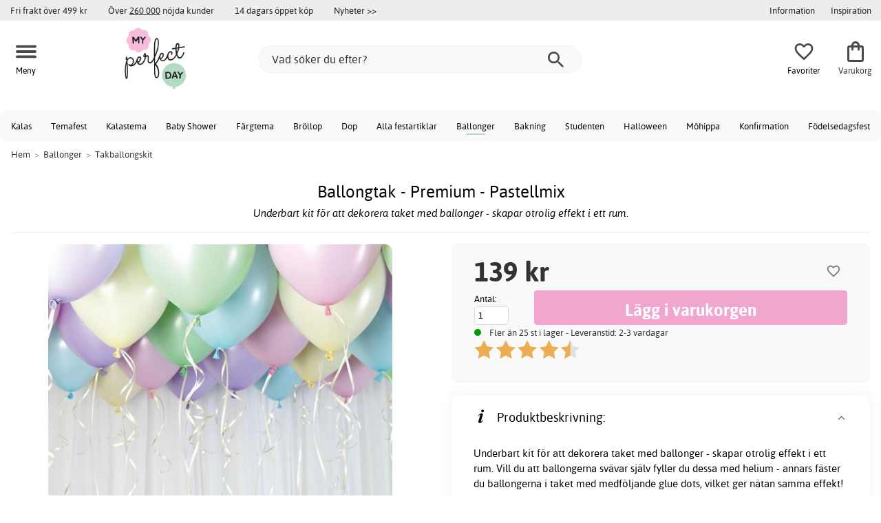

--- FILE ---
content_type: text/html; charset=iso-8859-1
request_url: https://www.myperfectday.se/ballongtak-premium-pastellmix
body_size: 21745
content:
<!DOCTYPE html>
<html xmlns="http://www.w3.org/1999/xhtml"
xmlns:og="http://opengraphprotocol.org/schema/"
xmlns:fb="http://www.facebook.com/2008/fbml" dir="ltr" lang="sv">
<head>



<!--cache bof product-11597 2026-01-23 00:44:48 https://www.myperfectday.se/product-11597/ballongtak-premium-pastellmix--><meta http-equiv="Content-Type" content="text/html; charset=iso-8859-1" />
<title>Ballongtak - Premium - Pastellmix - 139 kr - Takballongskit - My Perfect Day</title>
<meta name="viewport" content="width=device-width, initial-scale=1"/><meta name="description" content="Köp Ballongtak - Premium - Pastellmix - 139 kr! Underbart kit för att dekorera taket med ballonger - skapar otrolig effekt i ett rum. Vill du att ballongerna svävar själv fyller du dessa med helium - annars fäster du ballongerna i taket med medföljande glue dots, vilket ger nätan samma effekt!Ett kit..." />
<meta http-equiv="imagetoolbar" content="no" />
<meta name="author" content="My Perfect Day" />
<meta name="generator" content="" />
<link rel="apple-touch-icon" sizes="180x180" href="/favicon/myperfectday/apple-touch-icon.png">
<link rel="icon" type="image/png" sizes="32x32" href="/favicon/myperfectday/favicon-32x32.png">
<link rel="icon" type="image/png" sizes="16x16" href="/favicon/myperfectday/favicon-16x16.png">
<link rel="manifest" href="/favicon/myperfectday/site.webmanifest">
<meta name="msapplication-TileColor" content="#ffffff">
<meta name="theme-color" content="#E2DED5">
<link rel="stylesheet" type="text/css" href="/includes/templates/template_ai/css/fontface.css" />
<link rel="preload" href="/includes/templates/template_ai/fonts/Asap/asap-regular-webfont.woff2" as="font" type="font/woff2" crossorigin>
<link rel="preload" href="/includes/templates/template_ai/fonts/Asap/asap-bold-webfont.woff2" as="font" type="font/woff2" crossorigin>
<link rel="preload" href="/includes/templates/template_ai/fonts/Asap/asap-bolditalic-webfont.woff2" as="font" type="font/woff2" crossorigin>
<link rel="preload" href="/includes/templates/template_ai/fonts/Asap/asap-italic-webfont.woff2" as="font" type="font/woff2" crossorigin>
<link rel="stylesheet" type="text/css" href="//www.myperfectday.se/min/?g=931819afd7c02bbbc011c5d38285d6507e656648.css&amp;1755771068" />


<meta property="og:title" content="Ballongtak - Premium - Pastellmix - 139 kr - Takballongskit - My Perfect Day"/>
<meta property="og:description" content="Köp Ballongtak - Premium - Pastellmix - 139 kr! Underbart kit för att dekorera taket med ballonger - skapar otrolig effekt i ett rum. Vill du att ballongerna svävar själv fyller du dessa med helium - annars fäster du ballongerna i taket med medföljande glue dots, vilket ger nätan samma effekt!Ett kit..."/>
<meta property="og:type" content="product"/>
<meta property="og:image" content="https://cdn.myperfectday.se/img/59/e1/a0/58/593x593/59e1a05853e1845eefb783cf308f6a9756.jpg"/>
<meta property="og:site_name" content="My Perfect Day"/>
<link rel="canonical" href="https://www.myperfectday.se/ballongtak-premium-pastellmix"/>
<meta property="fb:admins" content="" /><meta property="fb:app_id" content="" /><script>
	dl = { 
		site_id: "1",
		currency: "SEK",
		page_type: "product_info",
		page_type_key: "products_id",
		page_type_id: "11597",
		product_recommendations: ["14657","18354","16004","17896","14642","18272","10909","17561","18640","15890"],
		tid: "11597",
		products_name: "Ballongtak - Premium - Pastellmix",
		products_price_ex : 111.2,
		products_price_inc : 139,
		base_products_price_inc : 139,
		products_image : "https://cdn.myperfectday.se/img/59/e1/a0/58/593x593/59e1a05853e1845eefb783cf308f6a9756.jpg",
		products_url : "https://www.myperfectday.se/ballongtak-premium-pastellmix",
		products_model : "5-860",
		products_category_1: "Ballonger",
		products_category_2: "Takballongskit",
		products_categories : ["Ballonger","Takballongskit"] 
	}
</script><!--ANALYTICS_HTML--><script>uhistory = {};</script><script>dl.trck = true;</script><!-- Global site tag (gtag.js) - Google Ads: 973463741 -->
        <script async src="https://www.googletagmanager.com/gtag/js?id=AW-973463741"></script>
        <script>
            window.dataLayer = window.dataLayer || [];
            function gtag(){dataLayer.push(arguments);}
            gtag('js', new Date());
            
                        gtag("consent", "default", {
    "ad_storage": "denied",
    "analytics_storage": "denied",
    "ad_user_data": "denied",
    "ad_personalization": "denied"
});
                        
            
                gtag('config', 'AW-973463741',{
                allow_enhanced_conversions: 'true',
                cookie_domain: '.www.myperfectday.se'});
                
            
            
            gtag('config', 'G-S2DQ42WVNR',{
                link_attribution: 'true',
                anonymize_ip: 'true',
                site_speed_sample_rate: 100,
                cookie_domain: '.www.myperfectday.se',
                cookie_prefix: 'GA4'});
            
            
        gtag('event', 'page_view',
            {'send_to': 'AW-973463741', 'ecomm_prodid': '11597','ecomm_pagetype':'product','ecomm_rec_prodid': dl.product_recommendations,'ecomm_pvalue': 139,'ecomm_totalvalue': 139,'count_visited_products': '','count_visited_prod_or_cat': '0','allow_rm': 'pending'}
        );
        
            
            var gtag_active = true;
                gtag('event', 'view_item', {
                send_to: "G-S2DQ42WVNR",
                currency: dl.currency,
                value: dl.products_price_ex,
                items: [ {
                index: 0,
                item_id: "11597",
                item_name: dl.products_name,
                price: dl.products_price_ex,
                currency: dl.currency,
                quantity: 1,
                item_category: "Ballonger"}
                ]});
            
        </script>
    </head>


<body class="winter" id="productinfoBody">
<!--GTM_BODY--><div id="pad_top"><div class="customer_info_row"><div class="center_menu"><div class="top_bar_arg_holder"><div class="arg">Fri frakt över 499 kr</div><div class="arg secondary desktop">Över <span style="text-decoration:underline;">260 000</span> nöjda kunder</div><div class="arg secondary desktop">14 dagars öppet köp</div></div><div class="top_bar_links_holder"><div class="arg top_bar_link new divhref" href="/?aggregation=all&filter=-new&sort_order=1">Nyheter >></div></div><div class="top_bar_drop_holder"><div id="dropMenuWrapper">
       <div id="dropMenu">
          <ul class="level1">				
              <li class="submenu"><div><button class="mobile_info_text">Information</button></div>
              <ul class="level2">
          <li><a href="/k%C3%B6pvillkor">Köpvillkor</a></li>
          <li><a href="https://www.myperfectday.se/#setcookies">Cookies</a></li>
          <li><a href="/integritetspolicy">Integritetspolicy</a></li>
          <li><a href="https://www.myperfectday.se//faq">Frågor och svar</a></li>
          <li><a href="https://www.myperfectday.se//contact_us">Kundservice</a></li>
</ul>
            </li><li><a href="/inspiration_center"><div>Inspiration</div></a></li>     
          </ul>
  </div>
   
</div></div></div></div><div id="float_menu"><div class="center_menu"><div class="logo_top_row"><div class="top_button_holder top_menu_button_holder"><div class="top_menu_button top_button"><span class="top_icon_holder svg_menu_button"><svg viewBox="0 0 199.39 124.52" fill="#494949" width="30" height="30" ><g><g><path d="M12.51,74.76c1.55,0,3.09,0,4.64,0c4.24,0,8.48,0,12.72,0c6.24,0,12.48,0,18.72,0c7.65,0,15.3,0,22.96,0 c8.34,0,16.68,0,25.03,0c8.42,0,16.84,0,25.26,0c7.89,0,15.78,0,23.67,0c6.64,0,13.27,0,19.91,0c4.8,0,9.59,0,14.39,0 c2.26,0,4.52,0.02,6.78,0c0.1,0,0.2,0,0.29,0c3.21,0,6.57-1.39,8.84-3.66c2.17-2.17,3.8-5.73,3.66-8.84 c-0.14-3.23-1.21-6.59-3.66-8.84c-2.45-2.25-5.45-3.66-8.84-3.66c-1.55,0-3.09,0-4.64,0c-4.24,0-8.48,0-12.72,0 c-6.24,0-12.48,0-18.72,0c-7.65,0-15.3,0-22.96,0c-8.34,0-16.68,0-25.03,0c-8.42,0-16.84,0-25.26,0c-7.89,0-15.78,0-23.67,0 c-6.64,0-13.27,0-19.91,0c-4.8,0-9.59,0-14.39,0c-2.26,0-4.52-0.02-6.78,0c-0.1,0-0.2,0-0.29,0c-3.21,0-6.57,1.39-8.84,3.66 c-2.17,2.17-3.8,5.73-3.66,8.84c0.14,3.23,1.21,6.59,3.66,8.84C6.12,73.35,9.12,74.76,12.51,74.76L12.51,74.76z"></path></g></g><g><g><path d="M12.51,124.51c1.55,0,3.09,0,4.64,0c4.24,0,8.48,0,12.72,0c6.24,0,12.48,0,18.72,0c7.65,0,15.3,0,22.96,0 c8.34,0,16.68,0,25.03,0c8.42,0,16.84,0,25.26,0c7.89,0,15.78,0,23.67,0c6.64,0,13.27,0,19.91,0c4.8,0,9.59,0,14.39,0 c2.26,0,4.52,0.02,6.78,0c0.1,0,0.2,0,0.29,0c3.21,0,6.57-1.39,8.84-3.66c2.17-2.17,3.8-5.73,3.66-8.84 c-0.14-3.23-1.21-6.59-3.66-8.84c-2.45-2.25-5.45-3.66-8.84-3.66c-1.55,0-3.09,0-4.64,0c-4.24,0-8.48,0-12.72,0 c-6.24,0-12.48,0-18.72,0c-7.65,0-15.3,0-22.96,0c-8.34,0-16.68,0-25.03,0c-8.42,0-16.84,0-25.26,0c-7.89,0-15.78,0-23.67,0 c-6.64,0-13.27,0-19.91,0c-4.8,0-9.59,0-14.39,0c-2.26,0-4.52-0.02-6.78,0c-0.1,0-0.2,0-0.29,0c-3.21,0-6.57,1.39-8.84,3.66 c-2.17,2.17-3.8,5.73-3.66,8.84c0.14,3.23,1.21,6.59,3.66,8.84C6.12,123.1,9.12,124.51,12.51,124.51L12.51,124.51z"></path></g></g><g><g><path d="M12.51,25.01c1.55,0,3.09,0,4.64,0c4.24,0,8.48,0,12.72,0c6.24,0,12.48,0,18.72,0c7.65,0,15.3,0,22.96,0 c8.34,0,16.68,0,25.03,0c8.42,0,16.84,0,25.26,0c7.89,0,15.78,0,23.67,0c6.64,0,13.27,0,19.91,0c4.8,0,9.59,0,14.39,0 c2.26,0,4.52,0.02,6.78,0c0.1,0,0.2,0,0.29,0c3.21,0,6.57-1.39,8.84-3.66c2.17-2.17,3.8-5.73,3.66-8.84 c-0.14-3.23-1.21-6.59-3.66-8.84c-2.45-2.25-5.45-3.66-8.84-3.66c-1.55,0-3.09,0-4.64,0c-4.24,0-8.48,0-12.72,0 c-6.24,0-12.48,0-18.72,0c-7.65,0-15.3,0-22.96,0c-8.34,0-16.68,0-25.03,0c-8.42,0-16.84,0-25.26,0c-7.89,0-15.78,0-23.67,0 c-6.64,0-13.27,0-19.91,0c-4.8,0-9.59,0-14.39,0c-2.26,0-4.52-0.02-6.78,0c-0.1,0-0.2,0-0.29,0c-3.21,0-6.57,1.39-8.84,3.66 C1.5,5.84-0.13,9.4,0.01,12.51c0.14,3.23,1.21,6.59,3.66,8.84C6.12,23.59,9.12,25.01,12.51,25.01L12.51,25.01z"></path></g></g></svg></span><span class="text">Meny</span></div></div><div class="top_button_holder top_search_button_holder"><span class="top_button"><span class="top_icon_holder svg_search_button"><svg viewBox="0 0 32 32" version="1.1" fill="#494949" width="30" height="30" ><g stroke-width="1" stroke="none" fill-rule="evenodd" fill="#494949" ><g fill-rule="nonzero"><g><g><path d="M22.7927273,20.1149091 L21.3338182,20.1149091 L20.7869091,19.6567273 C22.5178182,17.5549091 23.6130909,14.9032727 23.6130909,11.8850909 C23.6130909,5.30327273 18.3243636,0 11.7614545,0 C5.28872727,0 0,5.30327273 0,11.8850909 C0,18.4683636 5.28727273,23.7716364 11.8516364,23.7716364 C14.7694545,23.7716364 17.504,22.6734545 19.6014545,20.9367273 L20.1483636,21.3949091 L20.1483636,22.8567273 L29.2654545,32 L32,29.2567273 L22.7927273,20.1149091 Z M11.8516364,20.1149091 C7.29309091,20.1149091 3.648,16.4567273 3.648,11.8850909 C3.648,7.31490909 7.29309091,3.65672727 11.8516364,3.65672727 C16.4101818,3.65672727 20.0581818,7.31636364 20.0581818,11.8850909 C20.0581818,16.4567273 16.4116364,20.1149091 11.8545455,20.1149091 L11.8516364,20.1149091 Z"></path></g></g></g></g></svg></span><span class="text">Sök</span></span></div><div class="top_button_holder top_filter_button_holder"><span class="top_button"><span class="top_filter_icon svg_filter_button">
										<svg viewBox="0 0 48 48" xmlns="http://www.w3.org/2000/svg" fill="#494949" width="30" height="30" ><g stroke-width="0"></g><g stroke-linecap="round" stroke-linejoin="round"></g><g> <title>filter-horizontal</title> <g id="Layer_2" data-name="Layer 2"> <g id="invisible_box" data-name="invisible box"> <rect width="48" height="48" fill="none"></rect> </g> <g id="icons_Q2" data-name="icons Q2"> <path d="M41.8,8H21.7A6.2,6.2,0,0,0,16,4a6,6,0,0,0-5.6,4H6.2A2.1,2.1,0,0,0,4,10a2.1,2.1,0,0,0,2.2,2h4.2A6,6,0,0,0,16,16a6.2,6.2,0,0,0,5.7-4H41.8A2.1,2.1,0,0,0,44,10,2.1,2.1,0,0,0,41.8,8ZM16,12a2,2,0,1,1,2-2A2,2,0,0,1,16,12Z"></path> <path d="M41.8,22H37.7A6.2,6.2,0,0,0,32,18a6,6,0,0,0-5.6,4H6.2a2,2,0,1,0,0,4H26.4A6,6,0,0,0,32,30a6.2,6.2,0,0,0,5.7-4h4.1a2,2,0,1,0,0-4ZM32,26a2,2,0,1,1,2-2A2,2,0,0,1,32,26Z"></path> <path d="M41.8,36H24.7A6.2,6.2,0,0,0,19,32a6,6,0,0,0-5.6,4H6.2a2,2,0,1,0,0,4h7.2A6,6,0,0,0,19,44a6.2,6.2,0,0,0,5.7-4H41.8a2,2,0,1,0,0-4ZM19,40a2,2,0,1,1,2-2A2,2,0,0,1,19,40Z"></path> </g> </g> </g></svg>

										</span><span class="text">Filter</span></span></div><a href="/" class="mobile_logo_container"><div class="mobile_logo"><img src="images/logos/mpdlogo_sm.png" alt="My Perfect Day"></div></a><a href="/" class="desktop_logo_container"><div class="desktop_logo"><img src="images/logos/mpdlogo_sm.png" alt="My Perfect Day"></div></a><div class="search_holder"><div class="search_container"><div id="SearchBar" class="search_bar"><form name="quick_find_header" action="https://www.myperfectday.se/index.php?main_page=advanced_search_result" method="get" id="ajaxSearchForm"><input type="hidden" name="main_page" value="advanced_search_result" /><span id="product_records" number="10"></span><input type="text" name="keyword" class="searchboxinput" target=".suggestions" autocomplete="off" size="6" placeholder="Vad söker du efter?" aria-label="Vad söker du efter?" /><div class="search_button_holder"><button class="search_button" type="submit"><span class="search_button_icon"><svg viewBox="0 0 32 32" version="1.1"  fill="#494949" width="23" height="23" ><g stroke-width="1" stroke="none" fill-rule="evenodd" fill="#494949" ><g fill-rule="nonzero"><g><g><path d="M22.7927273,20.1149091 L21.3338182,20.1149091 L20.7869091,19.6567273 C22.5178182,17.5549091 23.6130909,14.9032727 23.6130909,11.8850909 C23.6130909,5.30327273 18.3243636,0 11.7614545,0 C5.28872727,0 0,5.30327273 0,11.8850909 C0,18.4683636 5.28727273,23.7716364 11.8516364,23.7716364 C14.7694545,23.7716364 17.504,22.6734545 19.6014545,20.9367273 L20.1483636,21.3949091 L20.1483636,22.8567273 L29.2654545,32 L32,29.2567273 L22.7927273,20.1149091 Z M11.8516364,20.1149091 C7.29309091,20.1149091 3.648,16.4567273 3.648,11.8850909 C3.648,7.31490909 7.29309091,3.65672727 11.8516364,3.65672727 C16.4101818,3.65672727 20.0581818,7.31636364 20.0581818,11.8850909 C20.0581818,16.4567273 16.4116364,20.1149091 11.8545455,20.1149091 L11.8516364,20.1149091 Z"></path></g></g></g></g></svg></span></button><button class="close_search_button ajaxSearchClose" type="submit"><span class="svg_close_search_button_icon">
								    	<svg viewBox="0 0 20 20" version="1.1"><g stroke-width="1" stroke="none" fill-rule="evenodd" fill="none"><g fill-rule="nonzero" fill="#333"><polygon points="20 2 18 0 10 8 2 0 0 2 8 10 0 18 2 20 10 12 18 20 20 18 12 10"></polygon></g></g></svg>
								    </span></button></div></form></div><div class="suggestions"></div></div></div><div class="top_button_holder top_fav_button_holder divhref" href="/list" >
											<div class=" top_button top_button" ><span class="top_icon_holder svg_fav_button"><svg xmlns="http://www.w3.org/2000/svg" fill="#494949" focusable="false" aria-hidden="true" width="32" height="32" viewBox="0 0 24 24"><path d="M16.5 3c-1.74 0-3.41.81-4.5 2.09C10.91 3.81 9.24 3 7.5 3 4.42 3 2 5.42 2 8.5c0 3.78 3.4 6.86 8.55 11.54L12 21.35l1.45-1.32C18.6 15.36 22 12.28 22 8.5 22 5.42 19.58 3 16.5 3m-4.4 15.55-.1.1-.1-.1C7.14 14.24 4 11.39 4 8.5 4 6.5 5.5 5 7.5 5c1.54 0 3.04.99 3.57 2.36h1.87C13.46 5.99 14.96 5 16.5 5c2 0 3.5 1.5 3.5 3.5 0 2.89-3.14 5.74-7.9 10.05"/></svg><span class="fav_count_badge"></span></span><span class="text">Favoriter</span></div>

											</div><div class="top_button_holder divhref" id="top_cart_container"   href="/index.php?main_page=checkout">
													<a class="shopping_bag top_button to_checkout"  href="/index.php?main_page=checkout">
														<span class="top_icon_holder go_to_checkout svg_cart_icon"><svg xmlns="http://www.w3.org/2000/svg" fill="#494949" focusable="false" aria-hidden="true" width="36" height="36" viewBox="0 0 24 24"><path d="M18 6h-2c0-2.21-1.79-4-4-4S8 3.79 8 6H6c-1.1 0-2 .9-2 2v12c0 1.1.9 2 2 2h12c1.1 0 2-.9 2-2V8c0-1.1-.9-2-2-2m-6-2c1.1 0 2 .9 2 2h-4c0-1.1.9-2 2-2m6 16H6V8h2v2c0 .55.45 1 1 1s1-.45 1-1V8h4v2c0 .55.45 1 1 1s1-.45 1-1V8h2z"/></svg><span class="cart_count_on_button"></span></span><span class="text">Varukorg</span>
													</a>
												</div></div></div></div>
		</div><div class="search_holder_row"><input class="search_holder_row_input" size="6" placeholder="Vad söker du efter?" aria-label="Vad söker du efter?"/><div class="search_button_holder"><button class="search_button" type="submit"><span class="search_button_icon"><svg viewBox="0 0 32 32" version="1.1"  fill="#494949" width="23" height="23" ><g stroke-width="1" stroke="none" fill-rule="evenodd" fill="#494949" ><g fill-rule="nonzero"><g><g><path d="M22.7927273,20.1149091 L21.3338182,20.1149091 L20.7869091,19.6567273 C22.5178182,17.5549091 23.6130909,14.9032727 23.6130909,11.8850909 C23.6130909,5.30327273 18.3243636,0 11.7614545,0 C5.28872727,0 0,5.30327273 0,11.8850909 C0,18.4683636 5.28727273,23.7716364 11.8516364,23.7716364 C14.7694545,23.7716364 17.504,22.6734545 19.6014545,20.9367273 L20.1483636,21.3949091 L20.1483636,22.8567273 L29.2654545,32 L32,29.2567273 L22.7927273,20.1149091 Z M11.8516364,20.1149091 C7.29309091,20.1149091 3.648,16.4567273 3.648,11.8850909 C3.648,7.31490909 7.29309091,3.65672727 11.8516364,3.65672727 C16.4101818,3.65672727 20.0581818,7.31636364 20.0581818,11.8850909 C20.0581818,16.4567273 16.4116364,20.1149091 11.8545455,20.1149091 L11.8516364,20.1149091 Z"></path></g></g></g></g></svg></span></button><button class="close_search_button ajaxSearchClose" type="submit"><span class="svg_close_search_button_icon">
								    	<svg viewBox="0 0 20 20" version="1.1"><g stroke-width="1" stroke="none" fill-rule="evenodd" fill="none"><g fill-rule="nonzero" fill="#333"><polygon points="20 2 18 0 10 8 2 0 0 2 8 10 0 18 2 20 10 12 18 20 20 18 12 10"></polygon></g></g></svg>
								    </span></button></div></div>
<!--bof-header logo and navigation display-->
 
<div id="leftshaddow"><div id="mainWrapper" site_id="1" category_id="1835" products_id="11597" >
				<div class="top_menu"> 
					<div class="navbar"><div class="cat_menu"><ul class="nav"><li class="">
							<div class="pop_up_cat_wrapper">
								<a href="/kalas" a_cat="1005" p_cat="0" class="menulink top">Kalas</a>
								</div>
								</li><li class="">
							<div class="pop_up_cat_wrapper">
								<a href="/temafest" a_cat="1009" p_cat="0" class="menulink top">Temafest</a>
								</div>
								</li><li class="">
							<div class="pop_up_cat_wrapper">
								<a href="/kalasteman" a_cat="1045" p_cat="1005" class="menulink top">Kalastema</a>
								</div>
								</li><li class="">
							<div class="pop_up_cat_wrapper">
								<a href="/baby-shower" a_cat="1006" p_cat="0" class="menulink top">Baby Shower</a>
								</div>
								</li><li class="">
							<div class="pop_up_cat_wrapper">
								<a href="/f%C3%A4rgteman" a_cat="1010" p_cat="0" class="menulink top">Färgtema</a>
								</div>
								</li><li class="">
							<div class="pop_up_cat_wrapper">
								<a href="/br%C3%B6llop" a_cat="1004" p_cat="0" class="menulink top">Bröllop</a>
								</div>
								</li><li class="">
							<div class="pop_up_cat_wrapper">
								<a href="/dop" a_cat="1007" p_cat="1810" class="menulink top">Dop</a>
								</div>
								</li><li class="">
							<div class="pop_up_cat_wrapper">
								<a href="/alla-produkter" a_cat="1011" p_cat="0" class="menulink top">Alla festartiklar</a>
								</div>
								</li><li class="">
							<div class="pop_up_cat_wrapper">
								<a href="/ballonger" a_cat="1109" p_cat="0" class="menulink top">Ballonger</a>
								</div>
								</li><li class="">
							<div class="pop_up_cat_wrapper">
								<a href="/bakning" a_cat="1008" p_cat="0" class="menulink top">Bakning</a>
								</div>
								</li><li class="">
							<div class="pop_up_cat_wrapper">
								<a href="/student" a_cat="1471" p_cat="1810" class="menulink top">Studenten</a>
								</div>
								</li><li class="">
							<div class="pop_up_cat_wrapper">
								<a href="/halloween" a_cat="1384" p_cat="1810" class="menulink top">Halloween</a>
								</div>
								</li><li class="">
							<div class="pop_up_cat_wrapper">
								<a href="/m%C3%B6hippa" a_cat="1026" p_cat="1810" class="menulink top">Möhippa</a>
								</div>
								</li><li class="">
							<div class="pop_up_cat_wrapper">
								<a href="/konfirmation" a_cat="1995" p_cat="1810" class="menulink top">Konfirmation</a>
								</div>
								</li><li class="">
							<div class="pop_up_cat_wrapper">
								<a href="/fest" a_cat="2006" p_cat="1810" class="menulink top">Födelsedagsfest</a>
								</div>
								</li></ul><a href="#" class="mobile_menu_button"></a></div></div>				 </div> 
				 											<div class="crumbholder"><div id="navBreadCrumb"><span class="home count3" type="home">  <a href="/">Hem</a><span class="bcsep">&gt;</span></span><span class="index count3" type="index"><span><a href="/ballonger"><span>Ballonger</span></a></span><span class="bcsep">&gt;</span></span><span class="index count3" type="index"><span><a href="/takballongskit"><span>Takballongskit</span></a></span></span></div></div>
					
  <div width="999" border="0" cellspacing="0" cellpadding="0" id="contentMainWrapper" summary="content">
<div class="top_level_menu" style="display:none;"><div id="left_menu_categories" style="display:"><ul class="jqNavigation"><li class="on normal ">
<ul class="menu_top_row_links"> 
  <li>
    <div id="" class="menulink divhref" href="/inspiration_center">Inspiration</div>
  </li> 
  <li>
    <a class="" href="/printables"></a>
    <div id="" class="menulink divhref" href="/printables">Printables</div>
  </li> 
  <li>
    <div id="new_category_css" class="menulink divhref" href="/?aggregation=all&filter=-new&sort_order=1">Nyheter</div>
  </li> </ul>
</li><div class="strike">
					   	<span>Populärt just nu</span>
						</div><li class=" focus  exp">
																					<a href="/student" a_cat="1471" class="menulink"><span class="name">Student</span></a><span id="cat_1471" class="toggle expandable"></span></li><li class=" focus  exp">
																					<a href="/mailegm%C3%B6ss" a_cat="1889" class="menulink"><span class="name">Mailegmöss</span></a><span id="cat_1889" class="toggle expandable"></span></li><li class=" focus  exp">
																					<a href="/p%C3%A5sk" a_cat="1383" class="menulink"><span class="name">Påsk</span></a><span id="cat_1383" class="toggle expandable"></span></li><div class="strike">
					   <span>Alla produkter</span></div><li class=" normal  exp top">
																					<a href="/alla-produkter" a_cat="1011" class="menulink"><span class="name">Alla festartiklar</span></a><span id="cat_1011" class="toggle expandable"></span></li><li class=" normal  exp top">
																					<a href="/h%C3%B6gtider" a_cat="1810" class="menulink"><span class="name">Alla högtider</span></a><span id="cat_1810" class="toggle expandable"></span></li><li class=" normal  exp top">
																					<a href="/baby-shower" a_cat="1006" class="menulink"><span class="name">Baby Shower</span></a><span id="cat_1006" class="toggle expandable"></span></li><li class=" normal  exp top">
																					<a href="/bakning" a_cat="1008" class="menulink"><span class="name">Bakning</span></a><span id="cat_1008" class="toggle expandable"></span></li><li class=" normal  exp top">
																					<a href="/ballonger" a_cat="1109" class="menulink"><span class="name">Ballonger</span></a><span id="cat_1109" class="toggle expandable"></span></li><li class=" normal  exp top">
																					<a href="/br%C3%B6llop" a_cat="1004" class="menulink"><span class="name">Bröllop</span></a><span id="cat_1004" class="toggle expandable"></span></li><li class=" normal  exp top">
																					<a href="/kalas" a_cat="1005" class="menulink"><span class="name">Kalas</span></a><span id="cat_1005" class="toggle expandable"></span></li><li class=" normal  exp top">
																					<a href="/lek" a_cat="1857" class="menulink"><span class="name">Lek</span></a><span id="cat_1857" class="toggle expandable"></span></li><li class=" normal  exp top">
																					<a href="/maileg" a_cat="2041" class="menulink"><span class="name">Maileg</span></a><span id="cat_2041" class="toggle expandable"></span></li><li class=" normal  exp top">
																					<a href="/temafest" a_cat="1009" class="menulink"><span class="name">Temafest</span></a><span id="cat_1009" class="toggle expandable"></span></li><hr class="separator s"><li class=" tag  exp top">
																					<a href="/f%C3%A4rgteman" a_cat="1010" class="menulink"><span class="name">Färgteman</span></a><span id="cat_1010" class="toggle expandable"></span></li><li class=" tag  exp top">
																					<a href="/printables" a_cat="1420" class="menulink"><span class="name">Printables</span></a><span id="cat_1420" class="toggle expandable"></span></li><hr class="separator"/>  <li><div id="special_category_css" class="menulink divhref" href="/?aggregation=all&filter=-special">Kampanjprodukter</div></li>
  <li><div id="new_category_css" class="menulink divhref" href="/?aggregation=all&filter=-new&sort_order=1">Nyheter</div></li>
  <li><div id="all_category_css" class="menulink divhref" href="/?aggregation=all">Alla produkter</div></li>
  <li><a id="brands_css" class="menulink divhref" href="/brands">Varumärken</a></li>
</ul></div>
</div><div class="categories_menu" ><div id="left_menu_categories" style="display:"><ul class="jqNavigation"><li class="on normal ">
<ul class="menu_top_row_links"> 
  <li>
    <div id="" class="menulink divhref" href="/inspiration_center">Inspiration</div>
  </li> 
  <li>
    <a class="" href="/printables"></a>
    <div id="" class="menulink divhref" href="/printables">Printables</div>
  </li> 
  <li>
    <div id="new_category_css" class="menulink divhref" href="/?aggregation=all&filter=-new&sort_order=1">Nyheter</div>
  </li> </ul>
</li><li class="on normal  exp top">
																					<a href="/ballonger" a_cat="1109" class="menulink on"><span class="name">Ballonger</span></a><span id="cat_1109" class="toggle expandable active"></span>
<ul id="cat_holder_1109">
<li class=" normal  nonexp">
																					<a href="/backdrop-ballonger" a_cat="2081" class="menulink"><span class="name">Backdrop ballonger</span></a></li><li class=" normal  nonexp">
																					<a href="/ballong-ramar" a_cat="2082" class="menulink"><span class="name">Ballong ramar</span></a></li><li class=" normal  nonexp">
																					<a href="/ballongbuketter" a_cat="1799" class="menulink"><span class="name">Ballongbuketter</span></a></li><li class=" normal  nonexp">
																					<a href="/ballongb%C3%A5gar" a_cat="1583" class="menulink"><span class="name">Ballongbågar</span></a></li><li class=" normal  nonexp">
																					<a href="/ballonger-med-tryck" a_cat="1293" class="menulink"><span class="name">Ballonger med tryck</span></a></li><li class=" normal  exp">
																					<a href="/ballongtillbeh%C3%B6r" a_cat="1290" class="menulink"><span class="name">Ballongtillbehör</span></a><span id="cat_1290" class="toggle expandable"></span></li><li class=" normal  nonexp">
																					<a href="/bokstavsballonger" a_cat="1998" class="menulink"><span class="name">Bokstavsballonger</span></a></li><li class=" normal  exp">
																					<a href="/enf%C3%A4rgade-ballonger" a_cat="1292" class="menulink"><span class="name">Enfärgade ballonger</span></a><span id="cat_1292" class="toggle expandable"></span></li><li class=" normal  exp">
																					<a href="/folieballonger" a_cat="1295" class="menulink"><span class="name">Folieballonger</span></a><span id="cat_1295" class="toggle expandable"></span></li><li class=" normal  nonexp">
																					<a href="/helium" a_cat="1530" class="menulink"><span class="name">Helium</span></a></li><li class=" normal  nonexp">
																					<a href="/j%C3%A4tteballonger" a_cat="1296" class="menulink"><span class="name">Jätteballonger</span></a></li><li class=" normal  nonexp">
																					<a href="/konfettiballonger" a_cat="1451" class="menulink"><span class="name">Konfettiballonger</span></a></li><li class=" normal  nonexp">
																					<a href="/miniballonger" a_cat="1506" class="menulink"><span class="name">Miniballonger</span></a></li><li class=" normal  nonexp">
																					<a href="/sifferballonger" a_cat="1294" class="menulink"><span class="name">Sifferballonger</span></a></li><li class="on normal  nonexp">
																					<a href="/takballongskit" a_cat="1835" class="menulink on currentcat"><span class="name">Takballongskit</span></a></li>    </ul>
</li></ul></div>
</div><div id="navColumnMain" style="width:100%">










<div class="centerColumn" id="productGeneral">









<div class="informationback">

<div class="informationbox">




    <div class="prod_holder_half" style="float:right;">
        <div class="infodisplay_headerbox">

		<h1>Ballongtak - Premium - Pastellmix</h1><div class="products_info_byline">Underbart kit för att dekorera taket med ballonger - skapar otrolig effekt i ett rum.</div>
			<div class="infodisplaybox_modelnr"><div class="itemmodel">Art: <span>11597</span> | PG: M14</div></div>		

        </div>
        
        
		 
		    <!-- bof: dgReviews-->

<!-- eof: also_purchased -->
            <!--eof Product date added/available -->			







        

    </div>

    
  <div class="prod_holder_half infodisplay_left">

        
		
		<!--bof Main Product Image -->
		
		<div class="infodisplay_mainimage centeredContent">
			<div class="p_wrap" id="productMainImage">
				<center><div class="p_images_holder no_extra"><div class="pimg_nav">
													<button class="pimg prev"></button>
													<div class="product_slideshow_holder">
												
														<div id="prod_slideshow" class="slides"><div class="prod_slide" id="slide-1">
									<span class="main_imgholder modal_image" group="imagegroup" title="Ballongtak - Premium - Pastellmix" href="https://cdn.myperfectday.se/img/59/e1/a0/58/593x593/59e1a05853e1845eefb783cf308f6a9756.jpg">
										
									<img src="https://cdn.myperfectday.se/img/59/e1/a0/58/593x593/59e1a05853e1845eefb783cf308f6a9756.jpg" alt="Ballongtak - Premium - Pastellmix" title="Ballongtak - Premium - Pastellmix" width="593" height="593" fetchpriority="high"  srcset="https://cdn.myperfectday.se/img/59/e1/a0/58/593x593/59e1a05853e1845eefb783cf308f6a9756.jpg 600w, https://cdn3.myperfectday.se/img/59/e1/a0/58/400x400/59e1a05853e1845eefb783cf308f6a9756.jpg 400w, https://cdn2.myperfectday.se/img/59/e1/a0/58/300x300/59e1a05853e1845eefb783cf308f6a9756.jpg 300w, https://cdn.myperfectday.se/img/59/e1/a0/58/200x200/59e1a05853e1845eefb783cf308f6a9756.jpg 200w"  /></span>
								</div></div>
													
													</div>
													<button class="pimg next"></button>
												</div></div></center><a href="https://cdn.myperfectday.se/img/59/e1/a0/58/593x593/59e1a05853e1845eefb783cf308f6a9756.jpg" class="enlarge_image_link">Bild på Ballongtak - Premium - Pastellmix</a>			<!--eof Main Product Image-->
				
			</div>
		</div>
			<!--bof Additional Product Images -->
			
		


		<!--eof Additional Product Images -->

                
                


<!--eof Tell a Friend button -->
		
				
		
			   

				  		
				
		<!--eof Reviews button and count -->


 
 		

					


    </div>
        
        
        
           
   
    

					  


<!--bof Product description -->








<div class="prod_holder_half cartaddreal_holder s" style="float:right;clear:right;"><div class="cartaddreal"><form name="cart_quantity" action="/ballongtak-premium-pastellmix?action=add_product" method="post" enctype="multipart/form-data"><div class="button_price"><div class="cart_price_and_fav"><div class="cart_price_and_date"><div class="productPrices" itemprop="offers" itemscope itemtype="http://schema.org/Offer"> <span id="productPrices" itemprop="availability" content="http://schema.org/InStock"><span class="calc_price"><div class="price_row"><meta itemprop="priceCurrency" content="SEK"><meta itemprop="price" content="139"><span class="currentprice ">139&nbsp;kr</span></div></span></div></div>
																								<div class="fav"></div>
																							</div><div class="stock_and_button"><div class="qty_and_button"><div class="product_amount_form">
										<div class="product_amount_input">Antal: <input name="cart_quantity" value="1" size="2"/></div><input type="hidden" name="products_id" value="11597" /><input type="hidden" name="tid" value="11597" /></div><input class="cssButton button_in_cart"  type="submit" value="Lägg i varukorgen" /></div><span class="cart_min_qty"></span><div id="productStock" class="stock_11597 instock" prid="11597"><div class="product_info_stock instock"><div class="stock_status_icon in_stock"></div><span>Fler än 25 st i lager - Leveranstid: 2-3 vardagar</span></div></div><div class="customer_avg_review_holder left"><div class="customer_avg_review"><span class="anchor_link link_emulate" shref=".top_reviews"><div class="customer_avg_review_stars"><img src="https://cdn.myperfectday.se/images/includes_images/stars_4_5.png" alt="Kundbetyg 4.67 av 5!" title="Kundbetyg 4.67 av 5!" width="154" height="27" class="average_review_star_prod_info"></div></span></div></div></div><div class="accessories_holder"></div><div class="current_attributes" style="display:none;"><ul class="cartAttribsList"></ul></div></div></form></div></div><div class="start_dynamic prod_holder_half"></div><div class="prod_holder_half  infodisplaybox_holder">
			<div class="infodisplaybox"><div class="products_description p_wrap">
                                            <div class="header products_description_header toggle_link active" shref=".products_description_content" ><div class="header_icon" style="width: 1.5em; height: 1.5em;"></div><span class="toggle_drop" >Produktbeskrivning:</span></div>
	                                            <div class="products_description_content content"><p>Underbart kit för att dekorera taket med ballonger - skapar otrolig effekt i ett rum. Vill du att ballongerna svävar själv fyller du dessa med helium - annars fäster du ballongerna i taket med medföljande glue dots, vilket ger nätan samma effekt!<br /><br /><strong>Ett kit innehåller:</strong><br />30 ballonger, 33 cm<br />60m ballongsnöre<br />Glue dots!<br /><br />Kom ihåg! Latexballonger har en svävtid med <a href="https://www.myperfectday.se/helium"><strong>helium </strong></a>på 6-8 timmar, tillsätt&nbsp;<a href="/index.php?main_page=advanced_search_result&amp;keyword=Hi-float"><strong>Hi-Float</strong></a>&nbsp;för att förlänga svävtiden eller fyll ballongerna med vanlig luft och använd glue dots för längre hållbarhet.</p></div>
											</div></div>
		</div><div class="prod_holder_half  products_specifications_holder">
								<div class="products_specifications p_wrap">
									<div class="header toggle_link active" shref=".products_specification_content" ><div class="header_icon" style="width: 1.5em; height: 1.5em;"></div><span class="toggle_drop" >Specifikationer</span></div>
									<div class="products_specification_content content">
									<div class="div_grid">
																 <div class="div_cell option">SKU:</div><div class="div_cell">5-860</div><div class="div_cell option">ID:</div><div class="div_cell">11597</div>
														</div>
									</div>
								</div> </div><div class="prod_holder_half  "><div class="prod_info_category p_wrap" id="prod_info_category"><div class="header toggle_link active" shref=".prod_info_category_content" ><span class="header_icon" style="width: 1.5em; height: 1.5em;"></span><span class="toggle_drop" >Kategorier & taggar</span></div><div class="prod_info_category_content content"><div class="div_grid">
												<div class="div_cell option">Produktkategorier:</div><div class="div_cell"><span id="first_cat"></span><span class="products_categories_row2" type="cPath" tag_navid="1047" navval="_1005_1047_" ><a href="/kalasballonger">
																						<span >Kalasballonger</span>
																					</a></span>, <span class="products_categories_row2" type="cPath" tag_navid="1072" navval="_1810_1007_1072_" ><a href="/dopballonger">
																						<span >Dopballonger</span>
																					</a></span>, <span class="products_categories_row2" type="cPath" tag_navid="1478" navval="_1009_1478_" ><a href="/we-love-unicorns-c-1478">
																						<span >We Love Unicorns</span>
																					</a></span>, <span class="products_categories_row2" type="cPath" tag_navid="1672" navval="_1005_1045_1479_1676_1672_" ><a href="/unicorn-party-kalastema">
																						<span >Unicorn Party - Kalastema</span>
																					</a></span>, <span class="products_categories_row2" type="cPath" tag_navid="1673" navval="_1009_1673_" ><a href="/unicorn-party-temafest">
																						<span >Unicorn Party - Temafest</span>
																					</a></span>, <span class="products_categories_row2" type="cPath" tag_navid="1678" navval="_1005_1045_1479_1676_1678_" ><a href="/we-love-unicorns">
																						<span >We love unicorns</span>
																					</a></span>, <span class="products_categories_row2" type="cPath" tag_navid="1679" navval="_1005_1045_1479_1676_1679_" ><a href="/unicorn-sparkle-kalastema">
																						<span >Unicorn Sparkle - Kalastema</span>
																					</a></span>, <span class="products_categories_row2" type="cPath" tag_navid="1682" navval="_1009_1682_" ><a href="/unicorn-sparkle-temafest">
																						<span >Unicorn Sparkle - Temafest</span>
																					</a></span>, <span class="products_categories_row2" type="cPath" tag_navid="1708" navval="_1005_1045_1479_1676_1708_" ><a href="/unicorn-face-kalastema">
																						<span >Unicorn face - Kalastema</span>
																					</a></span>, <span class="products_categories_row2" type="cPath" tag_navid="1709" navval="_1009_1709_" ><a href="/unicorn-face-temafest">
																						<span >Unicorn face - Temafest</span>
																					</a></span>, <span class="products_categories_row2" type="cPath" tag_navid="1710" navval="_1109_1292_1710_" ><a href="/pastell">
																						<span >Pastell</span>
																					</a></span>, <span class="products_categories_row2" type="cPath" tag_navid="1835" navval="_1109_1835_" ><a href="/takballongskit">
																						<span >Takballongskit</span>
																					</a></span>, <span class="products_categories_row2" type="cPath" tag_navid="1836" navval="_1006_1041_1836_" ><a href="/takballongskit-till-baby-shower">
																						<span >Takballongskit till Baby Shower</span>
																					</a></span>, <span class="products_categories_row2" type="cPath" tag_navid="1837" navval="_1004_1016_1837_" ><a href="/takballongskit-till-br%C3%B6llop">
																						<span >Takballongskit till bröllop</span>
																					</a></span></div></div><div class="div_grid">
										<div class="div_cell option">Taggar:</div><div class="div_cell"><span tag_navid="1005"><a href="/kalas"><span>Kalas</span></a></span>, <span tag_navid="1007"><a href="/dop"><span>Dop</span></a></span>, <span tag_navid="1810"><a href="/h%C3%B6gtider"><span>Alla högtider</span></a></span>, <span tag_navid="1009"><a href="/temafest"><span>Temafest</span></a></span>, <span tag_navid="1676"><a href="/unicorn-teman"><span>Teman</span></a></span>, <span tag_navid="1479"><a href="/unicorns"><span>Unicorns</span></a></span>, <span tag_navid="1045"><a href="/kalasteman"><span>Kalasteman</span></a></span>, <span tag_navid="1292"><a href="/enf%C3%A4rgade-ballonger"><span>Enfärgade ballonger</span></a></span>, <span tag_navid="1109"><a href="/ballonger"><span>Ballonger</span></a></span>, <span tag_navid="1011"><a href="/alla-produkter"><span>Alla festartiklar</span></a></span>, <span tag_navid="1016"><a href="/br%C3%B6llopsballonger"><span>Ballonger</span></a></span>, <span tag_navid="1004"><a href="/br%C3%B6llop"><span>Bröllop</span></a></span>, <span tag_navid="1041"><a href="/baby-shower-ballonger"><span>Ballonger</span></a></span>, <span tag_navid="1006"><a href="/baby-shower"><span>Baby Shower</span></a></span></div></div></div></div></div>
			




   

	




<!--eof Add to Cart Box-->







<!--bof Tell a Friend box -->








				




    


<div class="xsell-holder prod_holder_half"></div>					
					<!--eof Attributes Compare Module -->

				

<div class="prod_holder_half">
						<div class="p_wrap top_reviews"><div class="header toggle_link active" shref=".top_reviews_content"><span class="header_icon" style="width: 1.5em; height: 1.5em;"></span><span class="toggle_drop" >Recensioner</span>
							</div>
							<div class="top_reviews_content content"><div class="prod_review_full"><div class="product_review_title">
                            <span style="float:left; clear:none; "><img src="https://cdn2.myperfectday.se/images/includes_images/stars_5.png" alt="5 av 5" title="5 av 5" width="77" height="14"> (5 av 5) av Natasha
                            </span>
                            <span style="float:right; clear:none; color: #bcbcbc;font-style: italic;font-size:11px;">2022-02-13</span>

                        </div>
                        <div class="product_tab_content">J&auml;te n&ouml;d med b&aringde leveransen och kvaliteten av av de fina pastell ballongerna. Kommer fram&ouml;er att endast best&auml;la fr&aringn my perfect day, rekommenderar starkt! 
                            </div></div><div class="prod_review_full"><div class="product_review_title">
                            <span style="float:left; clear:none; "><img src="https://cdn2.myperfectday.se/images/includes_images/stars_5.png" alt="5 av 5" title="5 av 5" width="77" height="14"> (5 av 5) av Lotta
                            </span>
                            <span style="float:right; clear:none; color: #bcbcbc;font-style: italic;font-size:11px;">2022-02-12</span>

                        </div>
                        <div class="product_tab_content">En ballong var det h&aring;l i, annars super n&ouml;jd! Man f&aring;r m&aring;nga gluedots, s&aring; man kan ha dubbla p&aring; om man vill. Mycket sn&ouml;re fick man med ocks&aring;.
                            </div></div><div class="prod_review_full"><div class="product_review_title">
                            <span style="float:left; clear:none; "><img src="https://cdn2.myperfectday.se/images/includes_images/stars_5.png" alt="5 av 5" title="5 av 5" width="77" height="14"> (5 av 5) av Joan
                            </span>
                            <span style="float:right; clear:none; color: #bcbcbc;font-style: italic;font-size:11px;">2021-01-24</span>

                        </div>
                        <div class="product_tab_content">S&aring;fint det blev p&aring;lillgrabbens f&ouml;dlsedag! L&auml;t v&auml;r pengarna! F&auml;rerna p&aring;ballongerna &ouml;vrensst&auml;mer med bilden. 
                            </div></div><div class="prod_review_full"><div class="product_review_title">
                            <span style="float:left; clear:none; "><img src="https://cdn2.myperfectday.se/images/includes_images/stars_5.png" alt="5 av 5" title="5 av 5" width="77" height="14"> (5 av 5) av Anonym
                            </span>
                            <span style="float:right; clear:none; color: #bcbcbc;font-style: italic;font-size:11px;">2021-05-16</span>

                        </div>
                        <div class="product_tab_content">Ja stor paket med fina f&auml;rger ich bra klisterm&auml;rken,s&aring;g fantastisk ut
                            </div></div><div class="prod_review_full"><div class="product_review_title">
                            <span style="float:left; clear:none; "><img src="https://cdn2.myperfectday.se/images/includes_images/stars_5.png" alt="5 av 5" title="5 av 5" width="77" height="14"> (5 av 5) av Louise
                            </span>
                            <span style="float:right; clear:none; color: #bcbcbc;font-style: italic;font-size:11px;">2023-04-23</span>

                        </div>
                        <div class="product_tab_content">Super bra Tejp som medf&ouml;ljer till att s&auml;tta upp ballongerna i taket. 
                            </div></div><div class="prod_review_full"><div class="product_review_title">
                            <span style="float:left; clear:none; "><img src="https://cdn2.myperfectday.se/images/includes_images/stars_5.png" alt="5 av 5" title="5 av 5" width="77" height="14"> (5 av 5) av Jessica
                            </span>
                            <span style="float:right; clear:none; color: #bcbcbc;font-style: italic;font-size:11px;">2021-06-13</span>

                        </div>
                        <div class="product_tab_content">Superfina och h&ouml;ll formen i tv&aring; veckor efter festen. Bra kvalitet!
                            </div></div><div class="prod_review_full"><div class="product_review_title">
                            <span style="float:left; clear:none; "><img src="https://cdn3.myperfectday.se/images/includes_images/stars_4.png" alt="4 av 5" title="4 av 5" width="77" height="14"> (4 av 5) av Anonym
                            </span>
                            <span style="float:right; clear:none; color: #bcbcbc;font-style: italic;font-size:11px;">2021-04-26</span>

                        </div>
                        <div class="product_tab_content">F&auml;gerna st&auml;de &ouml;erens med verkligheten. N&aringgra defekta ballonger i kitet.
                            </div></div><div class="prod_review_full"><div class="product_review_title">
                            <span style="float:left; clear:none; "><img src="https://cdn2.myperfectday.se/images/includes_images/stars_5.png" alt="5 av 5" title="5 av 5" width="77" height="14"> (5 av 5) av Elli
                            </span>
                            <span style="float:right; clear:none; color: #bcbcbc;font-style: italic;font-size:11px;">2023-02-19</span>

                        </div>
                        <div class="product_tab_content">S&aring;fina f&auml;rer och bekv&auml;m med sn&ouml;rt redan fixat. 
                            </div></div><div class="prod_review_full"><div class="product_review_title">
                            <span style="float:left; clear:none; "><img src="https://cdn2.myperfectday.se/images/includes_images/stars_5.png" alt="5 av 5" title="5 av 5" width="77" height="14"> (5 av 5) av Jasmine
                            </span>
                            <span style="float:right; clear:none; color: #bcbcbc;font-style: italic;font-size:11px;">2021-05-17</span>

                        </div>
                        <div class="product_tab_content">S&aring;fina ballonger, f&auml;rerna &auml;rverkligen fina
                            </div></div><div class="prod_review_full"><div class="product_review_title">
                            <span style="float:left; clear:none; "><img src="https://cdn2.myperfectday.se/images/includes_images/stars_5.png" alt="5 av 5" title="5 av 5" width="77" height="14"> (5 av 5) av Fanny
                            </span>
                            <span style="float:right; clear:none; color: #bcbcbc;font-style: italic;font-size:11px;">2022-08-07</span>

                        </div>
                        <div class="product_tab_content">Supermysigs f&auml;rger och bra med mycket sn&ouml;ra till!
                            </div></div><div class="prod_review_full"><div class="product_review_title">
                            <span style="float:left; clear:none; "><img src="https://cdn2.myperfectday.se/images/includes_images/stars_5.png" alt="5 av 5" title="5 av 5" width="77" height="14"> (5 av 5) av Caroline
                            </span>
                            <span style="float:right; clear:none; color: #bcbcbc;font-style: italic;font-size:11px;">2021-03-18</span>

                        </div>
                        <div class="product_tab_content">S&aring;underbart fina och prisv&auml;ra!
                            </div></div><div class="anchor_link link_emulate" shref=".all_reviews" id="show_all_reviews">Läs fler recensioner (totalt 46 st)</div></div></div></div>

			
			</div><div class="prod_holder_full other_products_suggestions" products_id="11597" current_category_id="1835" also_purchased="14657 18354 16004 17896 14642 18272 10909 17561 18640 15890 18642 18641 17549 18289 12698" products_similiar_key=""></div>					<div class="prod_holder_full"><div class="p_wrap all_reviews"><div class="centerBoxHeading_Also">Recensioner</div><div class="all_reviews_holder"><div class="prod_review_full"><div class="product_review_title">
                                <span style="float:left; clear:none; "><img src="https://cdn2.myperfectday.se/images/includes_images/stars_5.png" alt="5 av 5" title="5 av 5" width="77" height="14"> (5 av 5) av Jenny</span>
                                <span style="float:right; clear:none; color: #bcbcbc;font-style: italic;font-size:11px;">2023-03-11</span>
                            </div><div class="product_tab_content">S&aring;himla n&ouml;j, super fina ! <br /><br /><br class="clearBoth"><span style="float:left; clear:none; color:#999999;" class="review-opinion" r_id="95600">Hjälpte den här recensionen dig?<br />
                                <div class="get_opinion">
                                    <span class="link_emulate" id="opinion-yes">Ja</span>&nbsp;&nbsp;&nbsp;&nbsp;
                                    <span class="link_emulate" id="opinion-no">Nej</span>
                                </div>
                                <div class="thanks_for_opinion" style="display:none;">
                                    <span style="color:#00b500;">Tack för din åsikt!</span>
                                </div>
                            </span>

                            
                        </div></div><div class="prod_review_full"><div class="product_review_title">
                                <span style="float:left; clear:none; "><img src="https://cdn2.myperfectday.se/images/includes_images/stars_5.png" alt="5 av 5" title="5 av 5" width="77" height="14"> (5 av 5) av Annelie</span>
                                <span style="float:right; clear:none; color: #bcbcbc;font-style: italic;font-size:11px;">2022-03-25</span>
                            </div><div class="product_tab_content">V&auml;digt fina f&auml;ger !<br /><br /><br class="clearBoth"><span style="float:left; clear:none; color:#999999;" class="review-opinion" r_id="85011">Hjälpte den här recensionen dig?<br />
                                <div class="get_opinion">
                                    <span class="link_emulate" id="opinion-yes">Ja</span>&nbsp;&nbsp;&nbsp;&nbsp;
                                    <span class="link_emulate" id="opinion-no">Nej</span>
                                </div>
                                <div class="thanks_for_opinion" style="display:none;">
                                    <span style="color:#00b500;">Tack för din åsikt!</span>
                                </div>
                            </span>

                            
                        </div></div><div class="prod_review_full"><div class="product_review_title">
                                <span style="float:left; clear:none; "><img src="https://cdn2.myperfectday.se/images/includes_images/stars_5.png" alt="5 av 5" title="5 av 5" width="77" height="14"> (5 av 5) av emilia</span>
                                <span style="float:right; clear:none; color: #bcbcbc;font-style: italic;font-size:11px;">2021-11-10</span>
                            </div><div class="product_tab_content">Supern&ouml;jd! Saring; fina!<br /><br /><br class="clearBoth"><span style="float:left; clear:none; color:#999999;" class="review-opinion" r_id="80519">Hjälpte den här recensionen dig?<br />
                                <div class="get_opinion">
                                    <span class="link_emulate" id="opinion-yes">Ja</span>&nbsp;&nbsp;&nbsp;&nbsp;
                                    <span class="link_emulate" id="opinion-no">Nej</span>
                                </div>
                                <div class="thanks_for_opinion" style="display:none;">
                                    <span style="color:#00b500;">Tack för din åsikt!</span>
                                </div>
                            </span>

                            
                        </div></div><div class="prod_review_full"><div class="product_review_title">
                                <span style="float:left; clear:none; "><img src="https://cdn2.myperfectday.se/images/includes_images/stars_5.png" alt="5 av 5" title="5 av 5" width="77" height="14"> (5 av 5) av Gabriella Nagy</span>
                                <span style="float:right; clear:none; color: #bcbcbc;font-style: italic;font-size:11px;">2025-09-13</span>
                            </div><div class="product_tab_content">Snygga och enkel uppsättning<br /><br /><br class="clearBoth"><span style="float:left; clear:none; color:#999999;" class="review-opinion" r_id="10020392">Hjälpte den här recensionen dig?<br />
                                <div class="get_opinion">
                                    <span class="link_emulate" id="opinion-yes">Ja</span>&nbsp;&nbsp;&nbsp;&nbsp;
                                    <span class="link_emulate" id="opinion-no">Nej</span>
                                </div>
                                <div class="thanks_for_opinion" style="display:none;">
                                    <span style="color:#00b500;">Tack för din åsikt!</span>
                                </div>
                            </span>

                            
                        </div></div><div class="prod_review_full"><div class="product_review_title">
                                <span style="float:left; clear:none; "><img src="https://cdn2.myperfectday.se/images/includes_images/stars_5.png" alt="5 av 5" title="5 av 5" width="77" height="14"> (5 av 5) av Amanda</span>
                                <span style="float:right; clear:none; color: #bcbcbc;font-style: italic;font-size:11px;">2023-01-13</span>
                            </div><div class="product_tab_content">S&aring;fina och bra<br /><br /><br class="clearBoth"><span style="float:left; clear:none; color:#999999;" class="review-opinion" r_id="94103">Hjälpte den här recensionen dig?<br />
                                <div class="get_opinion">
                                    <span class="link_emulate" id="opinion-yes">Ja</span>&nbsp;&nbsp;&nbsp;&nbsp;
                                    <span class="link_emulate" id="opinion-no">Nej</span>
                                </div>
                                <div class="thanks_for_opinion" style="display:none;">
                                    <span style="color:#00b500;">Tack för din åsikt!</span>
                                </div>
                            </span>

                            
                        </div></div><div class="prod_review_full"><div class="product_review_title">
                                <span style="float:left; clear:none; "><img src="https://cdn2.myperfectday.se/images/includes_images/stars_5.png" alt="5 av 5" title="5 av 5" width="77" height="14"> (5 av 5) av Caroline Ida Viktoria</span>
                                <span style="float:right; clear:none; color: #bcbcbc;font-style: italic;font-size:11px;">2023-11-15</span>
                            </div></div><div class="prod_review_full"><div class="product_review_title">
                                <span style="float:left; clear:none; "><img src="https://cdn2.myperfectday.se/images/includes_images/stars_5.png" alt="5 av 5" title="5 av 5" width="77" height="14"> (5 av 5) av Nicole</span>
                                <span style="float:right; clear:none; color: #bcbcbc;font-style: italic;font-size:11px;">2023-05-09</span>
                            </div></div><div class="prod_review_full"><div class="product_review_title">
                                <span style="float:left; clear:none; "><img src="https://cdn2.myperfectday.se/images/includes_images/stars_5.png" alt="5 av 5" title="5 av 5" width="77" height="14"> (5 av 5) av Louise</span>
                                <span style="float:right; clear:none; color: #bcbcbc;font-style: italic;font-size:11px;">2023-03-19</span>
                            </div></div><div class="prod_review_full"><div class="product_review_title">
                                <span style="float:left; clear:none; "><img src="https://cdn2.myperfectday.se/images/includes_images/stars_5.png" alt="5 av 5" title="5 av 5" width="77" height="14"> (5 av 5) av Jannike</span>
                                <span style="float:right; clear:none; color: #bcbcbc;font-style: italic;font-size:11px;">2022-11-06</span>
                            </div></div><div class="prod_review_full"><div class="product_review_title">
                                <span style="float:left; clear:none; "><img src="https://cdn2.myperfectday.se/images/includes_images/stars_5.png" alt="5 av 5" title="5 av 5" width="77" height="14"> (5 av 5) av Julia</span>
                                <span style="float:right; clear:none; color: #bcbcbc;font-style: italic;font-size:11px;">2022-11-04</span>
                            </div></div><div class="prod_review_full"><div class="product_review_title">
                                <span style="float:left; clear:none; "><img src="https://cdn3.myperfectday.se/images/includes_images/stars_4.png" alt="4 av 5" title="4 av 5" width="77" height="14"> (4 av 5) av Ida</span>
                                <span style="float:right; clear:none; color: #bcbcbc;font-style: italic;font-size:11px;">2022-08-16</span>
                            </div></div><div class="prod_review_full"><div class="product_review_title">
                                <span style="float:left; clear:none; "><img src="https://cdn3.myperfectday.se/images/includes_images/stars_4.png" alt="4 av 5" title="4 av 5" width="77" height="14"> (4 av 5) av Charoline</span>
                                <span style="float:right; clear:none; color: #bcbcbc;font-style: italic;font-size:11px;">2022-06-13</span>
                            </div></div><div class="prod_review_full"><div class="product_review_title">
                                <span style="float:left; clear:none; "><img src="https://cdn2.myperfectday.se/images/includes_images/stars_5.png" alt="5 av 5" title="5 av 5" width="77" height="14"> (5 av 5) av Helena</span>
                                <span style="float:right; clear:none; color: #bcbcbc;font-style: italic;font-size:11px;">2022-05-31</span>
                            </div></div><div class="prod_review_full"><div class="product_review_title">
                                <span style="float:left; clear:none; "><img src="https://cdn3.myperfectday.se/images/includes_images/stars_4.png" alt="4 av 5" title="4 av 5" width="77" height="14"> (4 av 5) av Malou</span>
                                <span style="float:right; clear:none; color: #bcbcbc;font-style: italic;font-size:11px;">2022-05-16</span>
                            </div></div><div class="prod_review_full"><div class="product_review_title">
                                <span style="float:left; clear:none; "><img src="https://cdn2.myperfectday.se/images/includes_images/stars_5.png" alt="5 av 5" title="5 av 5" width="77" height="14"> (5 av 5) av Wictoria</span>
                                <span style="float:right; clear:none; color: #bcbcbc;font-style: italic;font-size:11px;">2022-05-15</span>
                            </div></div><div class="prod_review_full"><div class="product_review_title">
                                <span style="float:left; clear:none; "><img src="https://cdn2.myperfectday.se/images/includes_images/stars_5.png" alt="5 av 5" title="5 av 5" width="77" height="14"> (5 av 5) av Anonym</span>
                                <span style="float:right; clear:none; color: #bcbcbc;font-style: italic;font-size:11px;">2022-05-01</span>
                            </div></div><div class="prod_review_full"><div class="product_review_title">
                                <span style="float:left; clear:none; "><img src="https://cdn2.myperfectday.se/images/includes_images/stars_5.png" alt="5 av 5" title="5 av 5" width="77" height="14"> (5 av 5) av Amanda</span>
                                <span style="float:right; clear:none; color: #bcbcbc;font-style: italic;font-size:11px;">2022-04-05</span>
                            </div></div><div class="prod_review_full"><div class="product_review_title">
                                <span style="float:left; clear:none; "><img src="https://cdn2.myperfectday.se/images/includes_images/stars_5.png" alt="5 av 5" title="5 av 5" width="77" height="14"> (5 av 5) av Madelene</span>
                                <span style="float:right; clear:none; color: #bcbcbc;font-style: italic;font-size:11px;">2022-04-03</span>
                            </div></div><div class="prod_review_full"><div class="product_review_title">
                                <span style="float:left; clear:none; "><img src="https://cdn.myperfectday.se/images/includes_images/stars_3.png" alt="3 av 5" title="3 av 5" width="77" height="14"> (3 av 5) av Anonym</span>
                                <span style="float:right; clear:none; color: #bcbcbc;font-style: italic;font-size:11px;">2022-04-03</span>
                            </div></div><div class="prod_review_full"><div class="product_review_title">
                                <span style="float:left; clear:none; "><img src="https://cdn2.myperfectday.se/images/includes_images/stars_5.png" alt="5 av 5" title="5 av 5" width="77" height="14"> (5 av 5) av Anonym</span>
                                <span style="float:right; clear:none; color: #bcbcbc;font-style: italic;font-size:11px;">2022-03-20</span>
                            </div></div><div class="prod_review_full"><div class="product_review_title">
                                <span style="float:left; clear:none; "><img src="https://cdn2.myperfectday.se/images/includes_images/stars_5.png" alt="5 av 5" title="5 av 5" width="77" height="14"> (5 av 5) av Sabina</span>
                                <span style="float:right; clear:none; color: #bcbcbc;font-style: italic;font-size:11px;">2022-03-13</span>
                            </div></div><div class="prod_review_full"><div class="product_review_title">
                                <span style="float:left; clear:none; "><img src="https://cdn.myperfectday.se/images/includes_images/stars_3.png" alt="3 av 5" title="3 av 5" width="77" height="14"> (3 av 5) av Lovisa</span>
                                <span style="float:right; clear:none; color: #bcbcbc;font-style: italic;font-size:11px;">2022-02-13</span>
                            </div></div><div class="prod_review_full"><div class="product_review_title">
                                <span style="float:left; clear:none; "><img src="https://cdn.myperfectday.se/images/includes_images/stars_3.png" alt="3 av 5" title="3 av 5" width="77" height="14"> (3 av 5) av Lisa</span>
                                <span style="float:right; clear:none; color: #bcbcbc;font-style: italic;font-size:11px;">2021-12-09</span>
                            </div></div><div class="prod_review_full"><div class="product_review_title">
                                <span style="float:left; clear:none; "><img src="https://cdn2.myperfectday.se/images/includes_images/stars_5.png" alt="5 av 5" title="5 av 5" width="77" height="14"> (5 av 5) av Sirin</span>
                                <span style="float:right; clear:none; color: #bcbcbc;font-style: italic;font-size:11px;">2021-11-19</span>
                            </div></div><div class="prod_review_full"><div class="product_review_title">
                                <span style="float:left; clear:none; "><img src="https://cdn2.myperfectday.se/images/includes_images/stars_5.png" alt="5 av 5" title="5 av 5" width="77" height="14"> (5 av 5) av Anonym</span>
                                <span style="float:right; clear:none; color: #bcbcbc;font-style: italic;font-size:11px;">2021-11-09</span>
                            </div></div><div class="prod_review_full"><div class="product_review_title">
                                <span style="float:left; clear:none; "><img src="https://cdn.myperfectday.se/images/includes_images/stars_3.png" alt="3 av 5" title="3 av 5" width="77" height="14"> (3 av 5) av Erica</span>
                                <span style="float:right; clear:none; color: #bcbcbc;font-style: italic;font-size:11px;">2021-10-03</span>
                            </div></div><div class="prod_review_full"><div class="product_review_title">
                                <span style="float:left; clear:none; "><img src="https://cdn2.myperfectday.se/images/includes_images/stars_5.png" alt="5 av 5" title="5 av 5" width="77" height="14"> (5 av 5) av Alexandra</span>
                                <span style="float:right; clear:none; color: #bcbcbc;font-style: italic;font-size:11px;">2021-09-26</span>
                            </div></div><div class="prod_review_full"><div class="product_review_title">
                                <span style="float:left; clear:none; "><img src="https://cdn2.myperfectday.se/images/includes_images/stars_5.png" alt="5 av 5" title="5 av 5" width="77" height="14"> (5 av 5) av Nael</span>
                                <span style="float:right; clear:none; color: #bcbcbc;font-style: italic;font-size:11px;">2021-07-20</span>
                            </div></div><div class="prod_review_full"><div class="product_review_title">
                                <span style="float:left; clear:none; "><img src="https://cdn2.myperfectday.se/images/includes_images/stars_5.png" alt="5 av 5" title="5 av 5" width="77" height="14"> (5 av 5) av Anonym</span>
                                <span style="float:right; clear:none; color: #bcbcbc;font-style: italic;font-size:11px;">2021-07-06</span>
                            </div></div><div class="prod_review_full"><div class="product_review_title">
                                <span style="float:left; clear:none; "><img src="https://cdn2.myperfectday.se/images/includes_images/stars_5.png" alt="5 av 5" title="5 av 5" width="77" height="14"> (5 av 5) av Anna</span>
                                <span style="float:right; clear:none; color: #bcbcbc;font-style: italic;font-size:11px;">2021-06-08</span>
                            </div></div><div class="prod_review_full"><div class="product_review_title">
                                <span style="float:left; clear:none; "><img src="https://cdn3.myperfectday.se/images/includes_images/stars_4.png" alt="4 av 5" title="4 av 5" width="77" height="14"> (4 av 5) av Jane</span>
                                <span style="float:right; clear:none; color: #bcbcbc;font-style: italic;font-size:11px;">2021-04-25</span>
                            </div></div><div class="prod_review_full"><div class="product_review_title">
                                <span style="float:left; clear:none; "><img src="https://cdn2.myperfectday.se/images/includes_images/stars_5.png" alt="5 av 5" title="5 av 5" width="77" height="14"> (5 av 5) av Therese</span>
                                <span style="float:right; clear:none; color: #bcbcbc;font-style: italic;font-size:11px;">2021-04-22</span>
                            </div></div><div class="prod_review_full"><div class="product_review_title">
                                <span style="float:left; clear:none; "><img src="https://cdn3.myperfectday.se/images/includes_images/stars_4.png" alt="4 av 5" title="4 av 5" width="77" height="14"> (4 av 5) av Anonym</span>
                                <span style="float:right; clear:none; color: #bcbcbc;font-style: italic;font-size:11px;">2021-04-13</span>
                            </div></div><div class="prod_review_full"><div class="product_review_title">
                                <span style="float:left; clear:none; "><img src="https://cdn3.myperfectday.se/images/includes_images/stars_4.png" alt="4 av 5" title="4 av 5" width="77" height="14"> (4 av 5) av Ida</span>
                                <span style="float:right; clear:none; color: #bcbcbc;font-style: italic;font-size:11px;">2021-04-04</span>
                            </div></div><div class="prod_review_full"><div class="product_review_title">
                                <span style="float:left; clear:none; "><img src="https://cdn2.myperfectday.se/images/includes_images/stars_5.png" alt="5 av 5" title="5 av 5" width="77" height="14"> (5 av 5) av Zara</span>
                                <span style="float:right; clear:none; color: #bcbcbc;font-style: italic;font-size:11px;">2021-02-24</span>
                            </div></div></div>
                    </div></div>

	</div>



	



</div>

	

<!--bof free ship icon  -->
<!--eof free ship icon  -->










<!--bof Quantity Discounts table -->
<!--eof Quantity Discounts table -->



















<!--bof Prev/Next bottom position -->
<!--eof Prev/Next bottom position -->











<!--COOKIE_CONSENT--></div>
</div>



	<div id="navSuppWrapper">
	<div id="navSupp"><div class="footer_section">
												<center>

<a href="https://www.myperfectday.se">
<img src="/images/logos/top_logo_mpd.png" width="233" height="112" alt="My Perfect Day">
</a>

</center></div>
		<div class="footer_section">
		<div class="footer_header">Varför handla på My Perfect Day</div>
		<ul><li>Låga priser & stort utbud</li><li>Fri frakt över 499 kr</li><li>Ingen fakturaavgift</li><li>14 dagars öppet köp</li><li>Trevlig kundservice</li></ul>
				</div>
				
				<div class="footer_section">
				<div class="footer_header">Viktiga länkar</div>
		<ul>
<li><a href="/k%C3%B6pvillkor">Köpvillkor</a></li>
<li><a href="/om-oss">Om Oss</a></li>
<li><a href="/press">Press</a></li>
<li><a href="/samarbete">Samarbete</a></li>
<li><a href="/integritetspolicy">Integritetspolicy</a></li>
		</ul>
		</div><div class="footer_section">
			<div class="footer_header">Kundsupport</div>
			<ul>
				<li>Vår kunniga och tillmötesgående kundservice finns här för att hjälpa dig och svara på alla frågor som rör ditt köp!</li>
				<li class="kundservice_button_item"> 
					<button class="kundservice_button">
						<a href="/contact_us">
							<div class="kundservice_button_content">
								<span class="">Kundservice</span>			
								<svg fill="#666" width="20" height="24" xmlns="http://www.w3.org/2000/svg"><path d="M15.883 12l-7.527 6.235.644.765 9-7.521-9-7.479-.645.764 7.529 6.236h-21.884v1h15.883z"/></svg>
							</div>
						</a>
					</button>
				</li>
			</ul>
		</div>
		
		

			</div><div id="bottomNav">

			
			<div id="siteinfoSubscribe" class="subscribegraph">
				<div class="row">	
				    <div class="txt">Få de bästa erbjudandena först! Prenumerera på vårt nyhetsbrev idag</div>
					<div class="input">
						<input type="email" name="email_address_newsletter" value="" class="newsletter_field" autocomplete="email" placeholder="Fyll i din e-postadress"/>
						<input class="newsletter_button" type="button" value="Registrera">
					</div>
				</div>
				<div class="policy-text"><p>Genom att bli medlem godkänner du My Perfect Day <a href="/integritetspolicy">Integritetspolicy.</a></p></div>
			</div>
			</div>
		</div>
		</div><footer><div id="siteinfoLegal" class="legalCopyright">Copyright © 2026 My Perfect Day. Alla rättigheter reserverade. Denna sida använder sig av Cookies för att förbättra din upplevelse. Genom att använda sidan samtycker du till detta. My Perfect Day är en del av Netray-gruppen || </div></footer>  
  


</div>
<!--TO_DESKTOP_SITE-->

<script type="application/ld+json">{"@context":"http:\/\/schema.org","@type":"Organization","name":"My Perfect Day","alternateName":"My Perfect Day","url":"https:\/\/www.myperfectday.se","contactPoint":{"@type":"ContactPoint","contactType":"customer support","telephone":"+46","email":"order@myperfectday.se","areaServed":["SE"]}}</script><script type="application/ld+json">{"@context":"http:\/\/schema.org","@type":"WebSite","url":"https:\/\/www.myperfectday.se","potentialAction":{"@type":"SearchAction","target":"https:\/\/www.myperfectday.se\/index.php?main_page=advanced_search_result&keyword={search_term_string}","query-input":"required name=search_term_string"}}</script><script type="application/ld+json">{"@context":"https:\/\/schema.org","@type":"BreadcrumbList","itemListElement":[{"@type":"ListItem","position":"1","item":{"@id":"https:\/\/www.myperfectday.se\/ballonger","name":"Ballonger"}},{"@type":"ListItem","position":"2","item":{"@id":"https:\/\/www.myperfectday.se\/takballongskit","name":"Takballongskit"}}]}</script><script type="application/ld+json">{"@context":"http:\/\/schema.org\/","@type":"Product","url":"https:\/\/www.myperfectday.se\/ballongtak-premium-pastellmix","name":"Ballongtak - Premium - Pastellmix","sku":"11597","mpn":"5-860","itemCondition":"http:\/\/schema.org\/NewCondition","review":[{"@type":"Review","reviewRating":{"@type":"Rating","ratingValue":"5"},"author":{"@type":"Person","name":"Natasha"},"reviewBody":"J&auml;tte n&ouml;jd med b&aring;de leveransen och kvaliteten av av de fina pastell ballongerna. Kommer fram&ouml;ver att endast best&auml;lla fr&aring;n my perfect day, rekommenderar starkt! ","datePublished":"2022-02-13 00:00:00"},{"@type":"Review","reviewRating":{"@type":"Rating","ratingValue":"5"},"author":{"@type":"Person","name":"Lotta"},"reviewBody":"En ballong var det h&aring;l i, annars super n&ouml;jd! Man f&aring;r m&aring;nga gluedots, s&aring; man kan ha dubbla p&aring; om man vill. Mycket sn&ouml;re fick man med ocks&aring;.","datePublished":"2022-02-12 00:00:00"},{"@type":"Review","reviewRating":{"@type":"Rating","ratingValue":"5"},"author":{"@type":"Person","name":"Joan"},"reviewBody":"S&aring; fint det blev p&aring; lillgrabbens f&ouml;delsedag! L&auml;tt v&auml;rd pengarna! F&auml;rgerna p&aring; ballongerna &ouml;verensst&auml;mmer med bilden. ","datePublished":"2021-01-24 00:00:00"},{"@type":"Review","reviewRating":{"@type":"Rating","ratingValue":"5"},"author":{"@type":"Person","name":"Anonym"},"reviewBody":"Ja stor paket med fina f&auml;rger ich bra klisterm&auml;rken,s&aring;g fantastisk ut","datePublished":"2021-05-16 00:00:00"},{"@type":"Review","reviewRating":{"@type":"Rating","ratingValue":"5"},"author":{"@type":"Person","name":"Louise"},"reviewBody":"Super bra Tejp som medf&ouml;ljer till att s&auml;tta upp ballongerna i taket. ","datePublished":"2023-04-23 00:00:00"},{"@type":"Review","reviewRating":{"@type":"Rating","ratingValue":"5"},"author":{"@type":"Person","name":"Jessica"},"reviewBody":"Superfina och h&ouml;ll formen i tv&aring; veckor efter festen. Bra kvalitet!","datePublished":"2021-06-13 00:00:00"},{"@type":"Review","reviewRating":{"@type":"Rating","ratingValue":"4"},"author":{"@type":"Person","name":"Anonym"},"reviewBody":"F&auml;rgerna st&auml;mde &ouml;verens med verkligheten. N&aring;gra defekta ballonger i kitet.","datePublished":"2021-04-26 00:00:00"},{"@type":"Review","reviewRating":{"@type":"Rating","ratingValue":"5"},"author":{"@type":"Person","name":"Elli"},"reviewBody":"S&aring; fina f&auml;rger och bekv&auml;mt med sn&ouml;ret redan fixat. ","datePublished":"2023-02-19 00:00:00"},{"@type":"Review","reviewRating":{"@type":"Rating","ratingValue":"5"},"author":{"@type":"Person","name":"Jasmine"},"reviewBody":"S&aring; fina ballonger, f&auml;rgerna &auml;r verkligen fina","datePublished":"2021-05-17 00:00:00"},{"@type":"Review","reviewRating":{"@type":"Rating","ratingValue":"5"},"author":{"@type":"Person","name":"Fanny"},"reviewBody":"Supermysigs f&auml;rger och bra med mycket sn&ouml;ra till!","datePublished":"2022-08-07 00:00:00"},{"@type":"Review","reviewRating":{"@type":"Rating","ratingValue":"5"},"author":{"@type":"Person","name":"Caroline"},"reviewBody":"S&aring; underbart fina och prisv&auml;rda!","datePublished":"2021-03-18 00:00:00"}],"aggregateRating":{"@type":"AggregateRating","ratingValue":"4.67","ratingCount":"46"},"image":["https:\/\/cdn.myperfectday.se\/img\/59\/e1\/a0\/58\/593x593\/59e1a05853e1845eefb783cf308f6a9756.jpg"],"category":["Ballonger","Kalas","Ballonger","Dop","Alla h\u00f6gtider","We Love Unicorns","Temafest","Unicorn Party","Teman","Unicorns","Kalasteman","Kalas","Unicorn Party","Temafest","We love unicorns","Teman","Unicorns","Kalasteman","Kalas","Unicorn Sparkle","Teman","Unicorns","Kalasteman","Kalas","Unicorn Sparkle","Temafest","Unicorn face","Teman","Unicorns","Kalasteman","Kalas","Unicorn face","Temafest","Pastell","Enf\u00e4rgade ballonger","Ballonger","Alla festartiklar","Ballonger","Br\u00f6llop","Alla h\u00f6gtider","Ballonger","Baby Shower","Alla h\u00f6gtider","Ballonger","Kalas","Ballonger","Dop","Takballongskit","Ballonger","Alla festartiklar","Takballongskit","Ballonger","Baby Shower","Alla h\u00f6gtider","Takballongskit","Ballonger","Br\u00f6llop","Alla h\u00f6gtider","Kalasballonger","Dopballonger","Unicorn Party - Kalastema","Unicorn Party - Temafest","Unicorn Sparkle - Kalastema","Unicorn Sparkle - Temafest","Unicorn face - Kalastema","Unicorn face - Temafest","Takballongskit till Baby Shower","Takballongskit till br\u00f6llop"],"description":"Underbart kit f\u00f6r att dekorera taket med ballonger - skapar otrolig effekt i ett rum. Vill du att ballongerna sv\u00e4var sj\u00e4lv fyller du dessa med helium - annars f\u00e4ster du ballongerna i taket med medf\u00f6ljande glue dots, vilket ger n\u00e4tan samma effekt!   Ett kit inneh\u00e5ller:  30 ballonger, 33 cm 60m ballongsn\u00f6re Glue dots!  Kom ih\u00e5g! Latexballonger har en sv\u00e4vtid med   helium   p\u00e5 6-8 timmar, tills\u00e4tt&nbsp;  Hi-Float  &nbsp;f\u00f6r att f\u00f6rl\u00e4nga sv\u00e4vtiden eller fyll ballongerna med vanlig luft och anv\u00e4nd glue dots f\u00f6r l\u00e4ngre h\u00e5llbarhet.","offers":[{"@type":"Offer","availability":"http:\/\/schema.org\/InStock","url":"https:\/\/www.myperfectday.se\/ballongtak-premium-pastellmix","price":"139","priceCurrency":"SEK","itemCondition":"http:\/\/schema.org\/NewCondition"}]}</script><!--cache eof --><script type="text/javascript" src="/includes/templates/template_ai/jscript/jquery/jquery.min.js"></script><script type="text/javascript" src="/includes/templates/template_ai/jscript/jquery/jquery-ui.min.js"></script><script type="text/javascript" src="//www.myperfectday.se/min/?g=f9e72d620586ba1353f7b608d6accf381785dc30.js&amp;1755771068"></script>

<div style="display:none;">
<div id="message_stack_content"></div><div id="postload_display"><div class="stock_11597"><div class="product_info_stock instock"><div class="stock_status_icon in_stock"></div><span>Fler än 25 st i lager - Leveranstid: 2-3 vardagar</span></div></div><div class="shopping-cart-content" id="topcartcontent"><b class="cart_count">0</b> <span style="display:none"></span><br />
				<span id="v1_no_freight">Fri frakt över 499 kr</span></div><div class="cart_count_on_button">0</div></div>	
</div>
<script>
//bof messagestack
theParent = document.getElementById("navColumnMain");
theKid = document.getElementById("message_stack_content");
if(theKid.innerHTML != ''){
theParent.insertBefore(theKid, theParent.firstChild);
}

//bof product info
var post_load_items = document.getElementById('postload_display').childNodes;
[].slice.call(post_load_items).forEach(function (post_load_item) {
	var divs = document.getElementsByClassName(post_load_item.className);
		[].slice.call(divs).forEach(function (div) {
			div.innerHTML = post_load_item.innerHTML;
		});
});

//BOF delivery timer
var element =  document.getElementById('sec_left');
if (typeof(element) != 'undefined' && element != null){
  var seconds_until_done = element.getAttribute("sec_left");
	startTimer_delivery(seconds_until_done);
} 
</script>	

	<script>
				var sa = '';
		var ssnid = '';
		page_view = { 
		site_id: '1',
		page_type: 'product_info',
		page_type_key: 'products_id',
		page_type_id : '11597',
		page_type_query : '',
		time : '1769195388',
		referrer : '',
		referrer_path : '',
		referrer_query_string : '',
		landing_page_query_string : '',
		isbot: 'yes'
		}
				page_view.analytics_user_id = sa;
		page_view.collected = false;
	</script>
	
                <script>
                    if(dl.trck){
                        jQuery(document).ready(function() { 
                            jQuery('.button_buy_now, .button_in_cart').live('click', function() {
                                if(jQuery(this).hasClass('button_buy_now')){
                                    var products_id = jQuery(this).closest('.add_to_cart_ajax').attr('products_id');
                                    var cart_quantity = jQuery(this).closest('form[name="cart_quantity"]').find('input[name="cart_quantity"]').val();
                                    var p_price = jQuery(this).closest('form[name="cart_quantity"]').find('.currentprice').text();
                                    p_price = p_price.replace(/[^\d.]/g, '');
                                }
                                var cart_quantity = 1;
                                if(jQuery(this).hasClass('button_in_cart')){
                                    /*if(typeof jQuery(this).closest('form[name="cart_quantity"]')  !== 'undefined'){
                                        var products_id = jQuery(this).closest('form[name="cart_quantity"]').find('input[name="products_id"]').val();
                                        var cart_quantity = jQuery(this).closest('form[name="cart_quantity"]').find('input[name="cart_quantity"]').val();
                                        var p_price = jQuery(this).closest('form[name="cart_quantity"]').find('.currentprice').text();
                                        p_price = p_price.replace(/[^\d.]/g, '');                                        
                                    }*/
                                    //console.log($(this).closest('.ProductVariantBox'));
                                    if($(this).closest('.ProductVariantBox').length){
                                        //console.log('add_to_cart var');
                                        var c_form = $(this).closest('.ProductVariantBox'); 
                                        var products_id = $(c_form).find('input[name="products_id"]').val();
                                        var cart_quantity = $(c_form).find('input[name="cart_quantity"]').val();
                                        var p_price = $(c_form).find('.currentprice').text();
                                    }else if($(this).closest('form[name="cart_quantity"]').length){
                                        //console.log('add_to_cart norm');
                                        var c_form = $(this).closest('form[name="cart_quantity"]'); 
                                        var products_id = $(c_form).find('input[name="products_id"]').val();
                                        var cart_quantity = $(c_form).find('input[name="cart_quantity"]').val();
                                        var p_price = $(c_form).find('.currentprice').text();
                                    }else if($(this).closest('table.stock_keeping_prod_table tr').length){
                                        //console.log('add_to_cart stock');
                                        var c_form = $(this).closest('table.stock_keeping_prod_table tr'); 
                                        var products_id = $(c_form).find('input[name="products_id"]').val();
                                        var cart_quantity = $(c_form).find('input[name="cart_quantity"]').val();
                                        if($(c_form).find('.productSpecialPrice').length  > 0){
                                            //console.log('price 1');
                                            var p_price = $(c_form).find('.productSpecialPrice').text();
                                        }else if($(c_form).find('.currentprice').length){
                                            //console.log('price 2');
                                            var p_price = $(c_form).find('.currentprice').text();
                                        }else{
                                            //console.log('price 3');
                                        }
                                                                            
                                    }
                                }


                                    var n = p_price.indexOf('\/');
                                    if(n != -1){
                                        p_price = p_price.substring(0, n);
                                        p_price = p_price.replace(/[^\d.]/g, ''); 
                                        p_price = p_price/cart_quantity;
                                    }else{
                                        p_price = p_price.replace(/[^\d.]/g, ''); 
                                    }
                                    
                            
                                    /*gtag('event',  'add_to_cart',  {
                                      'currency': dl.currency,
                                      'value': (p_price*cart_quantity),
                                      'items': [{
                                        'item_id': products_id,
                                        'quantity': cart_quantity,
                                        'price': p_price*1
                                      }]
                                    });*/


                                    var item_obj = {};
                                    item_obj.item_id = products_id;
                                    item_obj.item_name = dl.products_name;
                                    item_obj.item_brand = dl.products_brand;
                                    item_obj.quantity = cart_quantity;
                                    item_obj.price = p_price*1;

                                    if(typeof dl.products_category_1 !== 'undefined'){
                                        item_obj.item_category = dl.products_category_1;
                                    }
                                    if(typeof dl.products_category_2 !== 'undefined'){
                                        item_obj.item_category2 = dl.products_category_2;
                                    }
                                    if(typeof dl.products_category_3 !== 'undefined'){
                                        item_obj.item_category3 = dl.products_category_3;
                                    }
                                    if(typeof dl.products_category_4 !== 'undefined'){
                                        item_obj.item_category4 = dl.products_category_4;
                                    }
                                    if(typeof dl.products_category_5 !== 'undefined'){
                                        item_obj.item_category5 = dl.products_category_5;
                                    }
                                    

                                    var add_to_cart_event = {
                                      'items': [item_obj]
                                    };
                                    gtag('event',  'add_to_cart',  add_to_cart_event);
                                    //console.log(add_to_cart_event);
                                    
                            });
                        });

                        // search
                        function ga4_search(autocomplete_term){
                            var curr_search_term = jQuery('.searchboxinput').val();
                            if(curr_search_term !=''){
                                if(autocomplete_term != ''){
                                    gtag('event', 'search', {
                                      search_term: curr_search_term,
                                      autocomplete_click: autocomplete_term
                                    }); 
                                }else{
                                    gtag('event', 'search', {
                                      search_term: curr_search_term
                                    });
                                }
                            }
                        }
                        jQuery('.ajaxSearchItems a').live('mousedown', function() {
                            ga4_search($(this).text());
                        });
                        jQuery('form#ajaxSearchForm').live('submit', function() {
                            ga4_search('');
                        });


                        // end search





                        // filters
                        $('.categories_filter_value').live('click', function() {
                            var filter_val_id = $(this).attr('ovid');

                            var this_filter = $('.categories_filter_pop li[ovid="'+filter_val_id+'"]');
                            var filter_cat_id = $(this_filter).closest('.categories_filter').attr('shref');
                            var filter_cat_name = $(this_filter).closest('.categories_filter').find('.categories_filter_name').text();
                            
                            var filter_val_temp_name = $(this_filter).text();
                            var filter_val_temp_count = $(this_filter).find('.f_count').text();
                            var filter_val_name = filter_val_temp_name.replace(filter_val_temp_count, '');
                            var filter_val_count = filter_val_temp_count.replace(/[^\d]/g, '');


                            var event_type = 'select_filter';
                            if($(this).hasClass('selected')){
                                event_type = 'remove_filter';
                            }

                            gtag('event', event_type, {
                              'filter_cat_id': filter_cat_id,
                              'filter_cat_name': filter_cat_name,
                              'filter_val_id': filter_val_id,
                              'filter_val_name': filter_val_name,
                              'filter_val_count': filter_val_count,
                              'filter_list_name': dl.list_name,
                              'filter_list_id': dl.list_id
                            });
                                
                        });









                        // view_item_list
                        var view_item_list = {};
                        var prod_impression = 0;

                        function ga4_dynamic_track(tracking_data){
                            //console.log('ga4_dynamic_track');
                            //console.log(tracking_data);
                            //console.log(tracking_layer);
                            var ga4_items = [];
                            $.each( tracking_data.impressions, function( key, value ) {
                                var track_d = value.id.split('|');
                                
                                if(track_d[0] == 'products_id'){
                                    var item = {};
                                    item.index = prod_impression;
                                    prod_impression = prod_impression+1;
                                    item.item_id = track_d[1];
                                    item.item_name = $('.productListingOuterBox[item='+item.item_id+'] .itemTitle').text();
                                    ga4_items.push(item);
                                }else if(track_d[0] == 'categories_id'){

                                }else{

                                }
                            });
                            
                            if(ga4_items.length > 0 && typeof dl.list_id !== 'undefined'){
                                var count_filters_set = $('.categories_menu .categories_selected_filter_holder .categories_filter_value.selected').length;
                                gtag('event', 'view_item_list', {
                                  item_list_id: dl.list_id,
                                  item_list_name: dl.list_name,
                                  filter_set_count: count_filters_set,
                                  items: ga4_items
                                });
                                
                                /*console.log({
                                  item_list_id: dl.list_id,
                                  item_list_name: dl.list_name,
                                  filter_set_count: count_filters_set,
                                  items: ga4_items
                                });*/
                            //view_item_list
                            }










                            // select item

                            var ga4_items = [];
                            $.each( tracking_data.clicks, function( key, value ) {
                                var track_d = value.id.split('|');
                                if(track_d[0] == 'products_id'){
                                    var item = {};
                                    item.item_id = track_d[1];
                                    item.item_name = $('.productListingOuterBox[item='+item.item_id+'] .itemTitle').text();
                                    ga4_items.push(item);
                                }else if(track_d[0] == 'categories_id'){

                                }else{

                                }
                            });
                            
                            if(ga4_items.length > 0 && typeof dl.list_id !== 'undefined'){
                                var count_filters_set = $('.categories_menu .categories_selected_filter_holder .categories_filter_value.selected').length;
                                gtag('event', 'select_item', {
                                  item_list_id: dl.list_id,
                                  item_list_name: dl.list_name,
                                  filter_set_count: count_filters_set,
                                  items: ga4_items
                                });
                                
                                /*console.log({
                                  item_list_id: dl.list_id,
                                  item_list_name: dl.list_name,
                                  filter_set_count: count_filters_set,
                                  items: ga4_items
                                });*/

                            //select_item
                            }





                        }

                        
                        

                    }



                </script>
<script type="text/javascript">
    function replace_broken_images(){
        $('img').each(function(){
            if($(this).attr('cdn') != 'fixed'){

                var subdomain_part = '/www.';
                $(this).attr('cdn','fixed');
                var substr = ['src', 'data-src','data-srcset', 'srcset'];
                var image = $(this);
                $.each(substr , function(index, val) {

                    var broken_img = $(image).attr(val);

                    //console.log(val + ' ' + $(image).attr("'" + val + "'") + ' ' + $(image).attr(val) + ' ' + $(image).attr('src'));
                    if( typeof broken_img === 'undefined' || broken_img === null ){

                    }else{
                        //console.log(val + ' ' + $(image).attr("'" + val + "'") + ' ' + $(image).attr(val) + ' ' + $(image).attr('src'));
                        var new_img = broken_img.replace('/cdn3.', subdomain_part);
                        var new_img = new_img.replace('/cdn2.', subdomain_part);
                        var new_img = new_img.replace('/cdn1.', subdomain_part);
                        var new_img = new_img.replace('/cdn.', subdomain_part);
                        var new_img = new_img.replace('/static.', subdomain_part);
                        $(image).attr(val, new_img);
                    }
                });
            }
        });
    }

    function handleError() {
        //check_cdn();
        replace_broken_images();
    }
    $('img').on("error", handleError);

    function check_cdn() {
        $.ajax({
            url: "https://cdn.myperfectday.se",
            error: function(){
                replace_broken_images();
            },
            success: function(){
                //do something
            },
            timeout: 1000 // sets timeout to 3 seconds
        });
    }

    //check_cdn();
</script>
<style>


    .modal_link.attribs_info{
        background: transparent url(/includes/templates/template_ai/images/icons/info-icon.png) no-repeat;
        cursor: pointer;
        color: #09F;
        width: 23px;
        height: 23px;
        margin-left: 5px;
        margin-bottom: -10px;
        display: inline-block;
    }


    /*
    .special_price_listing, .rec_savings_listing, .savingsonprice_graph, .cartaddreal .productPrices .savingsonprice_graph {
        background: #000 !important;
        color: #FFF;
    }

    .customer_info_row {
        background: #000;
        color: #fff;
    }
    div#dropMenu li a {
        color: #fff;
    }
    div#dropMenu li a:hover {
        color: #f5f5f5;
    }
    */
</style>


<style type="text/css">



    







    /* /END REPLACE */










    @media handheld, screen and (max-width:860px){
        .ccConsent.large, .ccConsent.cookie_settings_view{
              transform: none;
            left: 0;
        }
    }
    @media handheld, screen and (max-width:460px){
        .ccConsent.large{
            bottom: auto;
            top: 60px;
            padding: 10px 2% 20px;
              transform: none;
            left: 0;
        }
    }

    @media handheld, screen and (max-width:360px){
        .cookie_settings_holder{
            font-size: 10px;
        }
        .cookie_settings_header{
            font-size: 12px;
        }
        .cookieTextHolderExtended .cookie_settings_header_text,{
            padding: 0px
        }
        .cookieTextHolderExtended .cookie_settings_header{
            padding-bottom: 0px
        }
        .cookie_settings_text{
            padding: 0px 0 7px;
        }
        .ccConsent.large{
            bottom: auto;
        }
    }
    
</style>
<script type="text/javascript">

jQuery(function() { 
            function setConsentMode(ConsentMode) {
            //loadAnalytics();
            ConsentModeObj = JSON.parse(ConsentMode);
            if(ConsentModeObj['analytics_storage'] == 'enable'){
                var storage_allowed = {
                  'ad_storage': 'granted',
                  'analytics_storage': 'granted',
                  'ad_user_data': 'granted'
                };
                
            }else{
                var storage_allowed = {
                  'ad_storage': 'denied',
                  'analytics_storage': 'denied',
                  'ad_user_data': 'denied'
                };
            }
            if(ConsentModeObj['allow_rm'] == 'enable'){
                storage_allowed['ad_personalization'] = 'granted';
            }else{
                storage_allowed['ad_personalization'] = 'denied';
            }
            if(window.gtag){
                gtag('consent', 'update', storage_allowed);
            }
            
            if(window.uetq){
                window.uetq.push('consent', 'update', storage_allowed);
            }
            


        }
    

        var set_consent = false;
    var consent_storage_string = getCookie('consent_storage');
    if(consent_storage_string != '' && consent_storage_string != 'deleted'){
       var consent_storage_obj = $.parseJSON(consent_storage_string); 
    }else{
       var consent_storage_obj = {}; 
    }
    

    jQuery('.cookieButton').live('click', function() {
        var allow_all = false;
        if(jQuery(this).hasClass('all')){
            allow_all = true;
        }

        var ConsentData = {'storage': {}};
        
        set_consent = true;
        consent_storage_obj["integterms"] = 1;
        ConsentData['storage']["integterms"] = 1;

        var allow_rm_enabled = 'yes';
        if(jQuery('input[name=disallow_rm]:checked').length && !allow_all){
            allow_rm_enabled = 'no';
        }else{
            allow_rm_enabled = 'yes';
        }
        if(allow_all){
            allow_rm_enabled = 'yes';
        }

        consent_storage_obj["allow_rm"] = allow_rm_enabled;
        ConsentData['storage']["allow_rm"] = allow_rm_enabled;

        $('.ccConsent input[type=checkbox]').each(function () {
            var c_name = $(this).attr('name');
            if (this.checked) {
                var c_enabled = 'disable';
            }else{
                var c_enabled = 'enable';
            }
            if(allow_all){
                c_enabled = 'enable';
            }
           consent_storage_obj[c_name] = c_enabled;
           ConsentData['storage'][c_name] = c_enabled;
        });


        if(set_consent){
                            setConsentMode(JSON.stringify(consent_storage_obj));
                        
            
            //console.log('set consent_storage');
            //console.log(consent_storage_obj);
            //console.log(JSON.stringify(consent_storage_obj));
        }

        jQuery.ajax({
              type: "POST",
              data: ConsentData,
              url: "/ajax/ajax_cookie_settings.php",
              success: function(returndata) {
                    c_data = JSON.parse(returndata);
                    sa = c_data.sa;
                    page_view.analytics_user_id = c_data.sa;
                    if(consent_storage_obj['analytics_storage'] == 'enable'){
                        collectTracking(tracking_layer);
                        tracking_layer = {};
                        tracking_layer.clicks = [];
                        tracking_layer.impressions = [];
                    }

                    //update consent
            }
        });
        
        jQuery('.ccConsentHolder').remove();
    });

    if(jQuery('.ccConsent').length){
        
        /*if(consent_storage_obj['cookieConsentSZ'] == 'l'){
            jQuery('.ccConsent').removeClass('small').removeClass('medium').addClass('large');
        }else{
            jQuery('.ccConsent').removeClass('large').removeClass('medium').addClass('small');
        }*/
    }

    function open_cookie_setting(){
        if(jQuery('.ccConsent').length){
            jQuery('.ccConsent').addClass('cookie_settings_view');

            jQuery('.ccConsent').removeClass('large').removeClass('medium');
            jQuery('.ccConsent').show();
            jQuery('.ccConsentHolder').show(); 

        }else{

            jQuery.ajax({
                  /*type: "POST",
                  data: frmdata,*/
                  url: "/ajax/ajax_cookie_settings.php",
                  success: function(returndata) {
                        jQuery(returndata).insertAfter('#mainWrapper');
                        jQuery('.ccConsent').addClass('cookie_settings_view');
                        jQuery('.ccConsent').removeClass('large').removeClass('medium');
                }
            });
        }

    };
    jQuery('a[href*="#setcookies"]').live('click', function(event) {
        open_cookie_setting();
        event.preventDefault();
    }); 
    jQuery('.cookieSettings').live('click', function() {
        open_cookie_setting();
    });



}); 


            function check_integterms(milliseconds) {
                if(jQuery('.ccConsentHolder').length){
                    var consent_storage_string = getCookie('consent_storage');
                    if(consent_storage_string != '' && isJson(consent_storage_string)){
                        var consent_storage_obj = $.parseJSON(consent_storage_string);
                        if(consent_storage_obj['integterms'] == 1){
                            jQuery('.ccConsentHolder').remove();
                        }                 
                    }

                    if(jQuery('.ccConsentHolder').length){
                        setTimeout(function() {
                            check_integterms(milliseconds+1000);
                        }, milliseconds)
                    }
                    
                }
            }

            check_integterms(5000);


              
        </script>
    </body>
</html>




--- FILE ---
content_type: application/x-javascript; charset=utf-8
request_url: https://www.myperfectday.se/min/?g=f9e72d620586ba1353f7b608d6accf381785dc30.js&1755771068
body_size: 35644
content:
var leftMenu_array=new Array("left_menu_categories","left_menu_brands");function displayLeftMenu(the_leftmenu){if(document.getElementById(the_leftmenu).style.display=="block"){var show="none";}else{var show="block";}
for(i=0;i<leftMenu_array.length;i++){var my_leftmenu=document.getElementById(leftMenu_array[i]);my_leftmenu.style.display="none";}
document.getElementById(the_leftmenu).style.display=show;}
var leftMenu_array_minus=new Array("minus_categories","minus_brands");function displayLeftMenuMinus(the_leftmenu_minus){}
var subs_checkout_array=new Array("no_account","create_account");function displaySubs_checkout(the_sub_checkout){if(document.getElementById(the_sub_checkout).style.display==""){document.getElementById(the_sub_checkout).style.display="none";}
for(i=0;i<subs_checkout_array.length;i++){var my_sub_checkout=document.getElementById(subs_checkout_array[i]);my_sub_checkout.style.display="none";}
document.getElementById(the_sub_checkout).style.display="";}
var subs_cart_box_array=new Array("shopping_cart_box_expand");function displaySubs_cart_box(the_sub_cart_box){if(document.getElementById(the_sub_cart_box).style.display==""){document.getElementById(the_sub_cart_box).style.display="none";}
for(i=0;i<subs_cart_box_array.length;i++){var my_sub_cart_box=document.getElementById(subs_cart_box_array[i]);my_sub_cart_box.style.display="none";}
document.getElementById(the_sub_cart_box).style.display="";};var hfkontoselectedkampanjny='1';var hfkontoselectedkampanjbe='1';var hfkontopopup;var hffakturalink='';var hffakturaterms='';var hfkontolink='';var hffakturahooked='no';function hffakturaResetHook(){hffakturahooked='no';}
function hffakturaHookSubmitButton(){hfHookSubmitButton();}
function checkIfFetchAddressIsValid(){if(ctype=='fire'||ctype=='onestep'){if(payment.currentMethod=='hffaktura'||payment.currentMethod=='hfkonto'){jQuery('#lookupperson').show();}else{jQuery('#lookupperson').hide();}}}
function hfResetHookSubmitButton(){var b=document.getElementById('hfsubmitbutton');if(b!=null){jQuery('#onestepcheckout-place-order').show();jQuery('#hfsubmitbutton').remove();}}
function hfHookSubmitButton(){if(ctype=='onestep'){var b=document.getElementById('hfsubmitbutton');if(b==null){p=jQuery('#onestepcheckout-place-order').parent();c=jQuery('#onestepcheckout-place-order').clone(false);c.attr('id','hfsubmitbutton');jQuery('#onestepcheckout-place-order').hide();c.click(function(){hffakturaval();});p.append(c);}else{}}else if(ctype=='fire'){if(hffakturahooked=='no'){var arr=getElementsByClassName('button btn-checkout');for(i=0;i<arr.length;i++){var click=arr[i].onclick+'';if(click){if(click.indexOf('checkout.save()')!=-1){arr[i].onclick=function(event){hffakturaval();};hffakturahooked='a';}}}}
if(hfkontohooked=='no'){var arr=getElementsByClassName('button btn-checkout');for(i=0;i<arr.length;i++){var click=arr[i].onclick+'';if(click){if(click.indexOf('checkout.save()')!=-1){arr[i].onclick=function(event){hfobs();};hfkontohooked='a';}}}}}else{if(hffakturahooked=='no'){var arr=getElementsByClassName('button btn-checkout');for(i=0;i<arr.length;i++){var click=arr[i].onclick+'';if(click){if(click.indexOf('review.save()')!=-1){arr[i].onclick=function(event){hffakturaval();};hffakturahooked='a';}}}}
if(hfkontohooked=='no'){var arr=getElementsByClassName('button btn-checkout');for(i=0;i<arr.length;i++){var click=arr[i].onclick+'';if(click){if(click.indexOf('review.save()')!=-1){arr[i].onclick=function(event){hfobs();};hfkontohooked='a';}}}}}}
function getElementsByClassName(classname,node){if(!node)node=document.getElementsByTagName("body")[0];var a=[];var re=new RegExp('\\b'+classname+'\\b');var els=node.getElementsByTagName("*");for(var i=0,j=els.length;i<j;i++)
if(re.test(els[i].className))a.push(els[i]);return a;}
function hffakturaHookSubmitButton2(){if(hffakturahooked=='no'){var arr=getElementsByClassName('button btn-checkout');for(i=0;i<arr.length;i++){var click=arr[i].onclick+'';if(click){if(click.indexOf('review.save()')!=-1){arr[i].onclick=function(event){hffakturaval();};hffakturahooked='a';}}}}}
function hfkontokampanjselected(){e=document.getElementById('hf_account_campaign_new');hfkontoCampTermsPopup(e.value,true);}
function hfkontoCampTermsPopup(a,show){hfkontoCampTermsPopupDiv(a,show,'hf_account_campaign_new');}
function hfkontoCampTermsPopupDiv(a,show,divname){e=document.getElementById(divname);e.value=a;if(e!=null){for(var i=0;i<e.options.length;i++){var s=divname+e.options[i].value;var div=document.getElementById(s);div.style.display='none';}}
e=document.getElementById(divname+a);e.style.display='inline-block';}
function getElementsByClassName(classname,node){if(!node)node=document.getElementsByTagName("body")[0];var a=[];var re=new RegExp('\\b'+classname+'\\b');var els=node.getElementsByTagName("*");for(var i=0,j=els.length;i<j;i++)
if(re.test(els[i].className))a.push(els[i]);return a;}
function hffakturasetAukt(a){e=document.getElementById('hffakturaaukt');if(e!=null)
{e.value=a;}}
function hffakturaplace(){}
function hffakturaTesting(){alert('popup');}
function hffakturaSetlink(l){this.hffakturalink=l;}
function hfkontoSetlink(l){this.hfkontolink=l;}
function doSubmit(){if(ctype=='onestep'){jQuery('#hfsubmitbutton').hide();jQuery('#onestepcheckout-place-order').show();jQuery('#onestepcheckout-place-order').click();}else if(ctype=='fire'){checkout.save();}else{review.save();}}
function hffakturaval(){if(payment.currentMethod=='hffaktura'){if(ctype=='onestep'){var form=new VarienForm('onestepcheckout-form');if(!form.validator.validate()){return;}}else if(ctype=='fire'){var form=new VarienForm('firecheckout-form');if(!form.validator.validate()){return;}}
var val=document.getElementById('hffakturaaukt').value;if(document.getElementById('hffakturaaukt').value=='y'){openSignFaktura();}else{doSubmit();}}else if(payment.currentMethod=='hfkonto'){hfobs();}else{doSubmit();}}
function openSignFaktura(){hfkontopopup=window.open(this.hffakturalink,"hfkontopopup","toolbar=no,status=no,menubar=no,scrollbars=no,resizable=yes, width=300,height=300");hfkontopopup.opener=self;}
function toggleHfInvoiceVillkor(){hfkontopopup=window.open(this.hffakturaterms,"hfkontopopup","toolbar=no,status=no,menubar=no,scrollbars=no,resizable=yes, width=550,height=630");hfkontopopup.opener=self;}
function toggleHfInvoiceVillkorOld(){e=document.getElementById('hfinvoicevillkor');if(e.style.display=='none'){e.style.display='block';}else{e.style.display='none';}}
function hffakturaSignDone(status,auth,ssn)
{at=document.getElementById('hffakturaauth');st=document.getElementById('hffakturassn');at.value='';st.value='';if(status==0){at.value=auth;st.value=ssn;doSubmit();}else{}}
function hffakturaTermsPopup(show){e=document.getElementById('hffakturatermspopup');if(show){e.style.display="block";}else{e.style.display="none";}}
function hfkontoTermsPopup(show){if(show){shbShow('hfkontotermspopup');}else{shbHide('hfkontotermspopup');}}
function hfpriceset(a){document.getElementById('hfpriceterms').style.display=a;p=document.getElementById('hfprice');if(a=='block'){p.className='hfpriceover';}else{p.className='';}}
function hfpriceover(){hfpriceset('block');}
function hfpriceout(){hfpriceset('none');}
function shbHide(e){d=document.getElementById(e);if(d!=null||d!=undefined)d.style.display='none';}
function shbHidea(e,a){shbHide(e);shbHide(a);}
function shbShow(e){d=document.getElementById(e);if(d!=null||d!=undefined)d.style.display='block';}
function hfkontosign(link){hfkontopopup=window.open(link,"hfkontopopup","toolbar=no,status=no,menubar=no,scrollbars=no,resizable=yes,width=300,height=300");hfkontopopup.opener=self;}
function hfkontosignCallback(status)
{d=document.getElementById('hfkontodone');d.style.display='none';s=document.getElementById('hfkontodoneresponse'+status);s.style.display='block';}
function hfkontopopupClose(){}
function hfkontoResetHook(){hfkontohooked='no';}
function hffkontoHookSubmitButton(){hfHookSubmitButton();}
function hfkontoSetlink(l){this.hfkontolink=l;}
function hfopcpaymentclick(){}
function hfobsval(){if(payment.currentMethod=='hfkonto'){aukt=document.getElementById('hfkontoaukt');if(aukt.value=='y'){typ=document.getElementById('hfkontotypid');if(typ.value=='2'){link=document.getElementById('hfkontolink').value;openSign(link);}else{doSubmit();}}else{doSubmit();}}else{doSubmit();}}
function hfobs(){if(payment.currentMethod=='hfkonto'){if(ctype=='onestep'){var form=new VarienForm('onestepcheckout-form');if(!form.validator.validate()){return;}}else if(ctype=='fire'){var form=new VarienForm('firecheckout-form');if(!form.validator.validate()){return;}}
hfkontotypval=jQuery("input:radio[name='hfkontotyp']:checked").val();if(hfkontotypval==null||hfkontotypval=='undefined'){return;}
typ=document.getElementById('hfkontotypid');if(typ.value=='2'){e=document.getElementById('hfkontoaukt');if(e.value=='y'){link=document.getElementById('hfkontolink').value;openSign(link);}else{doSubmit();}}}else if(payment.currentMethod=='hffaktura'){hffakturaval();}else{doSubmit();}}
function placeOrderCallback(status){window.focus();val=document.getElementById('hfkontoplace');val.value=status;if(status==0){doSubmit();}else{hfhandlestatus(status);}}
function setTypId(id){document.getElementById('hfkontotypid').value=id;}
function hfkontoToggle(name){e=document.getElementById(name);if(e.style.display=='none'){e.style.display='block';}else{e.style.display='none';}}
function hfkontonyclick(){be=document.getElementById('hfkontobediv');ny=document.getElementById('hfkontonydiv');if(ny.style.display=='none'){Effect.SlideDown(ny);}
be.style.display='none';document.getElementById('hfkontotypid').value='2';}
function openWindow(a){ref=window.open(a,"hfkontopopup","toolbar=no,status=no,menubar=no,scrollbars=no,resizable=yes, width=300,height=300");}
function openSign(a){e=document.getElementById('hf_account_campaign_new');camp=e.options[e.selectedIndex].value;link=a+"?camp="+camp;openWindow(link);}
function hfkontoreset()
{setTypId(-1);}
function handlestatus(status)
{if(status==1){alert('Det uppstod ett fel vid identifiering');}else if(status==2){alert('Identifiering avbruten');}}
function hfkontoNewAccount(status,auth,ssn){window.focus();at=document.getElementById('hfkontoauth');st=document.getElementById('hfkontossn');at.value='';st.value='';val=document.getElementById('hfkontovalidate');val.value=status;if(status==0){at.value=auth;st.value=ssn;setTypId('2');doSubmit();}else{hfhandlestatus(status);}}
function hfkontoNewAccountDone(status,appid){window.focus();val=document.getElementById('hfkontoplace');val.value=status;aid=document.getElementById('hfkontoappid');aid.value=appid;if(status==0){doSubmit();}else{}}
function hfkontokampanj(name)
{hfkontovillkor(name,name);}
function setAukt(a){e=document.getElementById('hfkontoaukt');if(e!=null){e.value=a;}}
function accountsDone(status,auth,ssn,html){at=document.getElementById('hfkontoauth');st=document.getElementById('hfkontossn');at.value='';st.value='';if(status==0){at.value=auth;st.value=ssn;document.getElementById('hfkontobediv1').style.display='none';div=document.getElementById('hfkontobediv2');div.innerHTML=html;div.style.display='block';document.getElementById('hfkontobediv3').style.display='block';hfkontochoiceclick(0);}else{hfhandlestatus(status);}}
function hfkontovillkor(name,divname){e=document.getElementById(name);if(e!=null){for(var i=0;i<e.options.length;i++){var s=divname+e.options[i].value;var div=document.getElementById(s);div.style.display='none';}
var s=divname+e.options[e.selectedIndex].value;hfkontoSetSelectedNyKampanj(s.replace(divname,''));var div=document.getElementById(s);div.style.display='block';}}
function selectAccount(id){document.getElementById('hfkontoaccount').value=id;}
function hfkontostartup(){hfkontokampanj('hf_account_campaign_new');}
function hfkontochoiceclick(id){nid='hfkontotillgodo'+id;typ=document.getElementById('hfkontotypid');typ.value='0';setTypId(0);money=document.getElementById(nid).innerHTML;for(i=0;i<this.konton;i++){if(i!=id){shbHide('hfkontolimitdiv'+i);}}
limdiv=document.getElementById('hfkontolimitdiv'+id);if(limdiv!=null){disp=jQuery('#hfkontolimitdiv'+id).css('display');if(disp=='none'){Effect.SlideDown(limdiv);}}
k=document.getElementById('hfkontomoneyraise');k.value=0;field=document.getElementById('hfkontolimitfield'+id);if(field!=null||field!=undefined){k.value=field.value;}
v=document.getElementById('hfkontochoice'+id);v.checked=true;document.getElementById('hfkontomoney').value=money;elementRef=document.getElementById('hfkontobediv4');for(var i=0;i<elementRef.children.length;i++){if(elementRef.children[i].id){elementRef.children[i].style.display='none';}}}
function hfkontoshowlist(a)
{e=document.getElementById('hfkontolist');if(a){e.style.display='block';}else{e.style.display='none';}}
function hfkontoFixNyPopup()
{hfkontoCampTermsPopup(hfkontoselectedkampanjny,true);}
function hfkontoSetSelectedNyKampanj(a){hfkontoselectedkampanjny=a;}
function hfkontoSetSelectedBeKampanj(a){hfkontoselectedkampanjbe=a;}
function hfNoAccounts(a){shbShow('hfkontonoaccountsinfo');document.getElementById('hfkontobediv1').style.display='none';document.getElementById('hfkontossn').value=a;};var th=400;var $w=jQuery(window);var tracking_layer={};tracking_layer.clicks=[];tracking_layer.impressions=[];function unveil(){jQuery('img[loaded=no]').each(function(){var $e=jQuery(this);if($e.is(":hidden")){return;}
var wt=$w.scrollTop(),wb=wt+$w.height(),et=$e.offset().top,eb=et+$e.height();if(eb>=wt-th&&et<=wb+th){$e.attr("src",$e.attr("data-src"));$e.attr("loaded",'yes');}else{return false;}});}
$('.ProductVariantBoxGalleryImg').live('click',function(e){unveil();});function toggleAttributes(){height=$('.tohide').css('height');shrinkValue="100px";console.log(height);if(height==shrinkValue){$('.tohide').css({"height":"","overflow":""});}else{$('.tohide').css({"height":shrinkValue,"overflow":"hidden"});}}
$('.productListingOuterBox').live('click',function(e){if($(e.target).is('.button_buy_now')||$(e.target).is('.fav')){e.preventDefault();return false;}});function link_images(){unveil();var count=0;if(jQuery('img[data-src]').length){if(typeof myLazyLoad!=='undefined'){myLazyLoad.update();}else{myLazyLoad=new LazyLoad({threshold:400});}
if(typeof impression_tracker!=='undefined'){impression_tracker.update();var trackurl='/ajax/collect.php';var sa_id=get_sa_id();if(sa_id!=''){collectTracking(tracking_layer);tracking_layer={};tracking_layer.clicks=[];tracking_layer.impressions=[];dl.page='';}}else{impression_tracker=new LazyLoad({elements_selector:"[imp]",threshold:0,callback_enter:function(element){if(element.getAttribute("imp")){var tlist=jQuery(element).closest('.tlist').attr('id');var impr={};impr.id=element.getAttribute("imp");impr.tid=element.getAttribute("tid");if(typeof tlist!=='undefined'){impr.tlist=tlist;}
tracking_layer.impressions.push(impr);}}});}}
var add_remove_favorites={};update_favorites(add_remove_favorites);}
$('.productListingOuterBox').live('mouseenter',function(){$(this).addClass('hover');}).live('mouseleave',function(){$(this).removeClass('hover');});$(window).on('beforeunload',function(){var sa_id=get_sa_id();if(sa_id!=''){collectTracking(tracking_layer);tracking_layer={};tracking_layer.clicks=[];tracking_layer.impressions=[];}});jQuery(document).ready(function(){setTrackingTimer(1);function setTrackingTimer(milliseconds){setTimeout(function(){var sa_id=get_sa_id();if(sa_id!=''){collectTracking(tracking_layer);tracking_layer={};tracking_layer.clicks=[];tracking_layer.impressions=[];}
setTrackingTimer(5000);},milliseconds);}
$("[imp]").live('click',function(e){if($(e.target).closest('a, .modal_image, .switch_modal_img_holder').length){tracking_layer.clicks.push({'id':$(this).attr("imp")});}});$(".customer_service_link").live('click',function(e){window.location.href='../contact_us';});jQuery('form.image_upload input[name=image]').live('change',function(){jQuery(this).hide();jQuery(this).closest('.product_reviews_write_div').find('.loader').show();jQuery(this).closest('.product_reviews_write_div').find('.reviewsformsubmit').hide();jQuery(this).closest('.image_upload').ajaxForm({success:function(data){var prod_id=jQuery(data).filter('.image_border').attr('products_id');var review_holder_identifier=".product_reviews_write_div[products_id="+prod_id+"] ";var image_name=jQuery(data).find(".image_for_preview").attr('id');var preview_image=jQuery(".product_reviews_write_div[products_id="+prod_id+"] .preview_image");jQuery(preview_image).append(data).show();jQuery(review_holder_identifier+'input[name=review_image]').val(image_name);jQuery(review_holder_identifier+'.loader').hide();jQuery(review_holder_identifier+'.reviewsformsubmit').show();}}).submit();return false;});});if(jQuery('.instagram_bar').html()==''){var dataString={instagram_id:jQuery('.instagram_bar').attr('insta_id')};jQuery.ajax({url:'/ajax/ajax_social_media.php?',type:'POST',data:dataString,dataType:'html',success:function(data){jQuery('.instagram_bar').html(data);}});}
jQuery('.rotate_image').live('click',function(){var rotation=0;if(jQuery(this).hasClass('rotate_left')){rotation=270;}else if(jQuery(this).hasClass('rotate_right')){rotation=90;}
if(rotation!='0'){jQuery(this).hide();jQuery(this).closest('.product_reviews_write_div').find('.loader').show();jQuery(this).closest('.product_reviews_write_div').find('.reviewsformsubmit').hide();var products_id=jQuery(this).closest('.product_reviews_write_div').attr('products_id');var image_name=jQuery(this).closest('.preview_image').find('.image_for_preview').attr('usesrc');var dataString="products_id="+products_id+"&image_name="+image_name+"&rotation="+rotation;jQuery(this).closest('.product_reviews_write_div').find('.preview_image').html('');jQuery.ajax({url:'/ajax/ajax_reviews.php?action=rotate_image&editaction=edit',type:'POST',data:dataString,dataType:'html',success:function(data){var prod_id=jQuery(data).filter('.image_border').attr('products_id');var review_holder_identifier=".product_reviews_write_div[products_id="+prod_id+"] ";var image_name=jQuery(data).find(".image_for_preview").attr('id');var preview_image=jQuery(".product_reviews_write_div[products_id="+prod_id+"] .preview_image");jQuery(preview_image).append(data).show();jQuery(review_holder_identifier+'input[name=review_image]').val(image_name);jQuery(review_holder_identifier+'.loader').hide();jQuery(review_holder_identifier+'.reviewsformsubmit').show();}}).submit();return false;}});jQuery('.reviewsformsubmit').live('click',function(event){event.preventDefault();jQuery(this).closest('.product_reviews_write_div').find('.loader').show();jQuery(this).closest('.product_reviews_write_div').find('.reviewsformsubmit').hide();var review_form=jQuery(this).closest('[name=product_reviews_write]');var products_id=jQuery(this).closest('.product_reviews_write_div').attr('products_id');var error_review='';if(jQuery('[name=review-nume]').val().length<2){error_review+=jQuery('#JS_REVIEW_NAME').text();}
if(jQuery('[name=rating]').val().length<1){error_review+=jQuery('#JS_REVIEW_RATING').text();}
if(jQuery('[name=type_of_submit]').val()=='upload_images'&&jQuery(this).closest('.product_reviews_write_div').find('[name=image]').val().length<1){error_review+=jQuery('#JS_REVIEW_IMAGE').text();}
if(jQuery('[name=type_of_submit]').val()=='write_reviews'&&jQuery(this).closest('.product_reviews_write_div').find('[name=review_text]').val().length<1){error_review+=jQuery('#JS_REVIEW_TEXT').text();}
if(error_review==''){jQuery(this).closest('.product_reviews_write_div').find('.preview').html('');jQuery(this).closest('.product_reviews_write_div').find('form[name=product_reviews_write]').ajaxForm({data:{'review-nume':jQuery('[name=review-nume]').val(),'review-email-address':jQuery('[name=review-email-address]').val(),'review-orders_id':jQuery('[name=review-orders_id]').val(),'nps':jQuery("input[name='nps']:checked").val()},success:function(data){var prod_id=jQuery(data).filter('.thanks_for_review').attr('products_id');var answer_type=jQuery(data).filter('.thanks_for_review').attr('answer_type');jQuery('.loader').hide();jQuery('.reviewsformsubmit').show();if(answer_type=='failure'){}else if(answer_type=='success'){jQuery(".product_reviews_write_div[products_id="+prod_id+"]").html('');}
jQuery(".product_reviews_write_div[products_id="+prod_id+"]").append(data);}}).submit();}else{simple_lightbox(error_review,'80%','modal_wrapper');jQuery('.loader').hide();jQuery('.reviewsformsubmit').show();}
event.preventDefault();});jQuery("form[name=cart_quantity]").live("submit",function(event){event.preventDefault();var dataString="product_action=change_quantity&"+jQuery(this).serialize();var products_identifer=jQuery(this).find('input[name=products_id]').val();add_to_cart(products_identifer,dataString,'yes');});jQuery('.add_to_cart_ajax').live('click',function(event){event.preventDefault();var products_identifer=jQuery(this).attr('products_id');var dataString="product_action=change_quantity&cart_quantity=1&products_id="+products_identifer;add_to_cart(products_identifer,dataString,'yes');});jQuery('.pop_cart_prod_qty input[name="cart_quantity[]"]').live('change',function(event){event.preventDefault();var products_identifer=jQuery(this).closest('.cartQuantity').find('input[name="products_id[]"]').val();var qty=jQuery(this).val();var from_qty=jQuery(this).closest('.cartQuantity').find('input[name="from_qty[]"]').val();var dataString="product_action=change_quantity&cart_quantity="+qty+"&from_qty="+from_qty+"&products_id="+products_identifer;var filter_div=($(this).closest('.product_row').parent().find('.pop_cart_prod_info').first().html());$(filter_div).find('input').each(function(){if($(this).attr('name')!='products_id[]'&&$(this).attr('name')!='cart_quantity[]'&&$(this).attr('name')!='from_qty[]')
dataString+="&"+$(this).attr('name')+"="+$(this).val();});add_to_cart(products_identifer,dataString,'no');});jQuery('.pop_cart_prod_qty .remove_one_qty, .pop_cart_prod_qty .add_one_qty').live('click',function(event){event.preventDefault();var min_num=jQuery('.button_price').find('span').first().html();var min_input=jQuery('.pop_cart_prod_qty input[name="cart_quantity[]"]').val();if(jQuery(this).hasClass('add_one_qty')){var change_qty='1';}else if(jQuery(this).hasClass('remove_one_qty')){if(min_num!=''){var last_string_num=min_num.slice(-1);if(min_input>Number(last_string_num)){var change_qty=`-${last_string_num}`;}}else{var change_qty='-1';}}
var products_identifer=jQuery(this).closest('.cartQuantity').find('input[name="products_id[]"]').val();var dataString="product_action=change_quantity&cart_quantity="+change_qty+"&products_id="+products_identifer;var filter_div=($(this).closest('.product_row').parent().find('.pop_cart_prod_info').first().html());$(filter_div).find('input').each(function(){if($(this).attr('name')!='products_id[]'&&$(this).attr('name')!='cart_quantity[]'&&$(this).attr('name')!='from_qty[]')
dataString+="&"+$(this).attr('name')+"="+$(this).val();});add_to_cart(products_identifer,dataString,'no');});jQuery('.close_pop_cart').live('click',function(event){simple_lightbox_close()});jQuery('.pop_cart_prod_qty .cartQuantity select').live('change',function(){event.preventDefault();var products_identifer=jQuery(this).closest('.cartQuantity').find('input[name="products_id[]"]').val();var to_qty=$(this).closest('.cartQuantity').find('input[name="cart_quantity[]"]').val();var from_qty=0;var cont_prod_id=$(this).closest(".cartQuantity").find("input[name=cont_prod_id]").val();var cont_options_id=$(this).closest(".cartQuantity").find("input[name=cont_options_id]").val();var cont_values_id=$(this).closest(".cartQuantity").find("select[name=cont_values_id] option:selected").val();var build_cont_prod_prid=cont_prod_id+':{'+cont_options_id+'}'+cont_values_id;var build_cont_prod_options_value='id['+build_cont_prod_prid+']['+cont_options_id+']';var dataString="product_action=change_quantity&products_id="+build_cont_prod_prid+"&cart_quantity="+to_qty+"&from_qty="+from_qty+"&"+build_cont_prod_options_value+"="+cont_values_id+"&";var products_id_to_remove=products_identifer;add_to_cart(products_identifer,dataString,'no');if(products_id_to_remove!=''){var dataString="product_action=remove_product&products_id="+products_id_to_remove+"";$.ajax({type:"POST",url:"/ajax/ajax_checkout_totals.php",data:dataString,success:function(returndata){}});}});function deparam(params,coerce){var obj={},coerce_types={'true':!0,'false':!1,'null':null};$.each(params.replace(/\+/g,' ').split('&'),function(j,v){var param=v.split('='),key=decodeURIComponent(param[0]),val,cur=obj,i=0,keys=key.split(']['),keys_last=keys.length-1;if(/\[/.test(keys[0])&&/\]$/.test(keys[keys_last])){keys[keys_last]=keys[keys_last].replace(/\]$/,'');keys=keys.shift().split('[').concat(keys);keys_last=keys.length-1;}else{keys_last=0;}
if(param.length===2){val=decodeURIComponent(param[1]);if(coerce){val=val&&!isNaN(val)?+val:val==='undefined'?undefined:coerce_types[val]!==undefined?coerce_types[val]:val;}
if(keys_last){for(;i<=keys_last;i++){key=keys[i]===''?cur.length:keys[i];cur=cur[key]=i<keys_last?cur[key]||(keys[i+1]&&isNaN(keys[i+1])?{}:[]):val;}}else{if($.isArray(obj[key])){obj[key].push(val);}else if(obj[key]!==undefined){obj[key]=[obj[key],val];}else{obj[key]=val;}}}else if(key){obj[key]=coerce?undefined:'';}});return obj;};function add_to_cart(products_identifer,dataString,new_pop_up){jQuery('body').attr('temp_buy_id',products_identifer);var popupwidth=790;if($(window).width()<370){var number_of_product_recomendations=2;}else if($(window).width()<popupwidth){var number_of_product_recomendations=2;}else{var number_of_product_recomendations=3;}
dataString=dataString+"&this_is_pop_up=yes&number_of_product_recomendations="+number_of_product_recomendations;$.ajax({type:"POST",url:"/ajax/ajax_checkout_totals.php",async:false,data:dataString,success:function(returndata){var redirect_url=$(returndata).filter('.redirect_url').text();if(redirect_url!=''){window.location.href=redirect_url;}else{var prod_id=jQuery('body').attr('temp_buy_id');$('.cart_count_on_button').show();$('.cart_count_on_button').html($(returndata).filter('.count_customer_products').html());$('b.cart_count').html($(returndata).filter('.count_customer_products').html());$('b.cart_total').html($(returndata).filter('.subtotal').html());$('#top_cart_container').effect("highlight");if(new_pop_up=='yes'){simple_lightbox_close();$('#add_to_cart_return').remove();$('<div id="add_to_cart_return"></div>').appendTo('#postload_display');$('<div class="pop_cart_wrapper"></div>').appendTo('#add_to_cart_return');$('<div class="pop_cart_header">'+$(returndata).filter('.text_added_to_cart').text()+'</div>').appendTo('.pop_cart_wrapper');$(returndata).find('[cart=new_products_prid_in_cart]').first().each(function(){$('<div class="product_row"><div class="pop_cart_prod_info">'+$(this).find('.cartProductDisplay').html()+'</div></div>').appendTo('.pop_cart_wrapper');});var params=deparam(dataString);if(typeof params.accessories!=='undefined'){for(i=0;i<params.accessories.length;++i){if(typeof params.accessories[i]!=='undefined'&&params.accessories[i]!=''){$(returndata).find('#id'+params.accessories[i]).each(function(){var cartProdTitle=$(this).find('.cartProdTitle').html();$('<div class="accessories_in_pop_cart">'+cartProdTitle+'</div>').appendTo('.product_row');});}}}
if($('.pop_cart_prod_qty select[name=cont_values_id]').length){$('.pop_cart_prod_qty .remove_one_qty, .pop_cart_prod_qty .add_one_qty, .pop_cart_prod_qty input[name="cart_quantity[]"], .pop_cart_prod_qty .times_sign').hide();}
$('<div class="pop_cart_to_checkout"><span class="link_emulate close_pop_cart">'+$(returndata).filter('.text_continue_shopping').text()+'</span>'+$(".to_checkout").outerHTML()+'</div>').appendTo('.pop_cart_wrapper');$(returndata).find('.also_interesting').each(function(){$('<div class="pop_cart_wrapper">'+$(this).html()+'</div>').appendTo('#add_to_cart_return');});simple_lightbox("#add_to_cart_return",popupwidth+'px');}else{$(returndata).find('[cart=new_products_prid_in_cart]').first().each(function(){$('.pop_cart_wrapper input[name="from_qty[]"]').val($(this).find('.cartQuantityHolder input[name="from_qty[]"]').val());$('.pop_cart_wrapper input[name="cart_quantity[]"]').val($(this).find('.cartQuantityHolder input[name="cart_quantity[]"]').val());$('.pop_cart_wrapper input[name="products_id[]"]').val($(this).find('.cartQuantityHolder input[name="products_id[]"]').val());$('.pop_cart_wrapper .product_row').effect("highlight");});}}}});link_images();}
jQuery('a.to_checkout').live('click',function(event){if($(this).hasClass("disabled")){event.preventDefault();}
$(this).addClass("disabled");});jQuery('.anchor_link').live('click',function(){var target=$(this).attr('shref');jQuery('html, body').animate({scrollTop:($(target).offset().top-70)},1000);});jQuery('.toggle_link').live('click',function(){var attr=$(this).attr('shref');if(attr.startsWith(".")){var target=$(attr);}else if(attr.startsWith("#")){var target=$(attr);}else{var target=$('#'+attr);}
if($(this).hasClass('active')){$(this).removeClass('active');$(target).removeClass('active_toggle_target').hide();}else{$(target).removeClass('active_toggle_target').hide();$(target).closest('.toggle_link.active').removeClass('active');$(this).addClass('active');$(target).addClass('active_toggle_target').show();}});jQuery('.modal_link').live('click',function(){event.preventDefault();var wrapperwithclass='';if(typeof $(this).attr('wrap')!=='undefined'&&$(this).attr('wrap')!=''){wrapperwithclass=$(this).attr('wrap');}
if(typeof $(this).attr('ajax')!=='undefined'&&$(this).attr('ajax')!=''){simple_lightbox($(this).attr('ajax'),790,wrapperwithclass);}else if(typeof $(this).attr('contentid')!=='undefined'&&$(this).attr('contentid')!=''){simple_lightbox($('#'+$(this).attr('contentid')).html(),790,wrapperwithclass);}});$(function(){var rx=/INPUT|SELECT|TEXTAREA/i;$(document).bind("keydown keypress",function(e){if(e.which==8){if(!rx.test(e.target.tagName)||e.target.disabled||e.target.readOnly){e.preventDefault();}}});});window.onhashchange=function(){if(window.location.hash==''&&window.location.add_hash=='view_modal'){simple_lightbox_close();window.location.add_hash='';}else if(window.location.hash==''&&window.location.add_hash=='view_wrapper'){closeEpiIframe();window.location.add_hash='';}else if(window.location.hash==''&&window.location.add_hash=='ext'){var cat_id=$('#mainWrapper').attr('category_id');var cat_link=$('.products_categories_row[tag_navid="'+cat_id+'"] a').attr('href');if(typeof cat_link!='undefined'){var stateObj={foo:"bar"};history.pushState(stateObj,"page 2",cat_link);history.pushState(stateObj,"page 2",window.location.href);}}else{}}
window.location.add_hash='';function add_url_hash(hash){window.location.hash=hash;window.location.add_hash=hash;}
function remove_url_hash(hash){if(window.location.hash=='#'+hash){window.location.add_hash='';history.back();}}
jQuery('.main_imgholder.modal_image, .ProductVariantImageDiv .modal_image, .modal_image.imagegroup_customer_images, .j-show-next, .j-show-ajax, .j-show-ajax, .zoom_image, .products_attribute_image').live('click',function(){add_url_hash('view_modal');});jQuery(document).ready(function(){simple_lightbox_close();jQuery('.j-show-next').live('click',function(){var toggle_class="."+jQuery(this).attr('id');var toggle_id="#"+jQuery(this).parents('div').children('div').children(toggle_class).attr('id');simple_lightbox('<div class="b_wrap">'+jQuery(toggle_id).html()+'</div>','auto','modal_wrapper');});jQuery('.modalhref').live('click',function(){var toggle_id=jQuery(this).attr('target');var width=jQuery(this).attr('width');simple_lightbox('<div style="max-width: 80%" class="b_wrap">'+jQuery(toggle_id).html()+'</div>',width,'modal_wrapper');});});jQuery('a.zoom_image, a.products_attribute_image').click(function(event){event.preventDefault();var posY=$(window).scrollTop();simple_lightbox('<div class="b_wrap"><img style="max-width:100%" src="'+$(this).attr('href')+'"/></div>','96%','modal_wrapper',posY+60);});jQuery('.j-show-ajax').click(function(){simple_lightbox_close();var get_ids="."+jQuery(this).attr('id');var ids=get_ids.split("-");var prod_id=ids[1];var option_id=ids[2];$.ajax({type:"GET",url:"/ajax/ajax_attributes_table.php?products_id="+prod_id+"&options_id="+option_id+"",async:false,success:function(returndata){simple_lightbox(returndata,'auto','modal_wrapper');}});});jQuery('.modal_image').live('click',function(){simple_lightbox_close();var image_group_name=$(this).attr('group');var this_src=$(this).attr('href');var addimghtml='';var addimg_array=[];var thumb_src='';$('[group='+image_group_name+']').each(function(){if($.inArray($(this).attr('href'),addimg_array)==-1){addimg_array.push($(this).attr('href'));var selected_class='';if($(this).attr('href')==this_src){selected_class=' selected';}
if(typeof $(this).attr('imp')!=='undefined'){var imp=' imp="'+$(this).attr('imp')+'" ';}
var datawasprocessed='';if(typeof $(this).attr('data-was-processed')!=='undefined'){datawasprocessed=' data-was-processed="'+$(this).attr('data-was-processed')+'" ';}
thumb_src=$(this).find('img').attr('data-src');if(typeof thumb_src!=='undefined'){addimghtml+='<span '+imp+' '+datawasprocessed+' class="switch_modal_img_holder'+selected_class+'" href="'+$(this).attr('href')+'"><img class="switch_modal_img" src="'+thumb_src+'" /></span>';}}})
var addimghtmlfull='';if(addimghtml!=''&&addimg_array.length>1){addimghtmlfull='<div class="add_modal_img_wrapper"><div class="add_modal_img_holder" ><span class="prev_img"></span><span class="next_img"></span>'+addimghtml+'</div></div>';}
var mainimghtml='<img class="main_modal_img" id="main_modal_img" src="'+this_src+'" />';var imghtml='<div style="text-align:center"><div class="modal_close_btn"><img src="/includes/templates/template_ai/images/icons/button-close.png" /></div><div class="modal_left_btn"><img src="/includes/templates/template_ai/images/icons/button-left.png" /></div>'+mainimghtml+'<div class="modal_right_btn"><img src="/includes/templates/template_ai/images/icons/button-right.png" /></div>'+addimghtmlfull+''+'</div>';var posY=$(window).scrollTop();simple_lightbox(imghtml,'96%','modal_wrapper',posY+60);if(typeof impression_tracker!=='undefined'){impression_tracker.update();}
const main_modal_img=document.getElementById('main_modal_img');let touchstartX=0
let touchendX=0
function checkDirection(){if(touchendX<touchstartX){if($('.switch_modal_img_holder.selected').next('.switch_modal_img_holder').length>0){$('.switch_modal_img_holder.selected').removeClass('selected').next('.switch_modal_img_holder').addClass('selected')
change_main_img();}}
if(touchendX>touchstartX){if($('.switch_modal_img_holder.selected').prev('.switch_modal_img_holder').length>0){$('.switch_modal_img_holder.selected').removeClass('selected').prev('.switch_modal_img_holder').addClass('selected')
change_main_img();}}}
main_modal_img.addEventListener('touchstart',e=>{touchstartX=e.changedTouches[0].screenX})
main_modal_img.addEventListener('touchend',e=>{touchendX=e.changedTouches[0].screenX
checkDirection()})});jQuery('.switch_modal_img').live('click',function(){$('.switch_modal_img_holder.selected').removeClass('selected');$(this).closest('.switch_modal_img_holder').addClass('selected');change_main_img();});function change_main_img(){var this_src=$('.switch_modal_img_holder.selected').attr('href');$('.main_modal_img').attr('src',this_src);};function simple_lightbox(content,width,wrapperwithclass,top_position){if(typeof wrapperwithclass!=='undefined'&&wrapperwithclass!=''){var content='<div id="simple_lightboxHolder"><div class="'+wrapperwithclass+'">'+content+'</div></div>';}else{var content='<div id="simple_lightboxHolder">'+$(content).outerHTML()+'</div>';}
$('<div id="simple_lightboxOverlay"></div>').appendTo('body');$(content).appendTo('body');var win_width=$(window).width();$("#simple_lightboxHolder").css('max-width',width);$("#simple_lightboxHolder").css('width',width);if(win_width<$("#simple_lightboxHolder").width()){width='96%';}
$("#simple_lightboxHolder").width(width);var holder_width=$("#simple_lightboxHolder").width();var left_pos=(win_width-holder_width)/2;$("#simple_lightboxHolder").css('left',left_pos+'px');if(typeof top_position==='undefined'||top_position==''){var topoffset=$(window).scrollTop()
var win_height=$(window).height();var holder_height=$("#simple_lightboxHolder").height();if(win_height>holder_height){var top_pos=(win_height-holder_height)/2;}else{var top_pos=1;}
top_position=topoffset+top_pos;if(top_position<50){top_position=50;}}
$("#simple_lightboxHolder").css('top',top_position+'px');}
function simple_lightbox_close(){$("#simple_lightboxOverlay,#simple_lightboxHolder").remove();}
$("#simple_lightboxOverlay, .modal_close_btn img").live('click',function(){simple_lightbox_close()
remove_url_hash('view_modal');});$(".video-container").live('click',function(){var videohtml='<iframe style="padding:2%;max-width: 100%;"'+$(this).find('.iframe_holder').text()+'></iframe>';add_url_hash('view_modal');simple_lightbox(videohtml,'auto','modal_wrapper');});$(".question").live('click',function(){$(this).closest('.question_group').find('.answer').toggle();});function update_favorites(add_remove_favorites){if(jQuery(".fav_count").length){var fav_products_string=jQuery(".fav_count").attr('products_ids');var fav_products_array=fav_products_string.split(',');fav_products_array=fav_products_array.filter((item_id)=>item_id!=='');fav_products_array.forEach(function(item_id){$('.productListingOuterBox[item='+item_id+'] .fav').addClass('selected');$('#mainWrapper[products_id='+item_id+'] .cartaddreal .fav').addClass('selected');});if(Object.keys(add_remove_favorites).length>0){const prod_id=add_remove_favorites['products_id'];if(add_remove_favorites['action']=='added'){fav_products_array=[...fav_products_array,prod_id];}else{fav_products_array=fav_products_array.filter(item_id=>item_id!==prod_id);}
jQuery('.top_fav_button_holder').effect("highlight");}
jQuery(".fav_count").attr('products_ids',fav_products_array.toString());if(fav_products_array.length>0){jQuery('.top_fav_button_holder .fav_count_badge').css('display','inline');jQuery('.top_fav_button_holder .fav_count_badge').text(fav_products_array.length);}else{jQuery('.top_fav_button_holder .fav_count_badge').hide();}}}
jQuery(document).ready(function(){var add_remove_favorites={};update_favorites(add_remove_favorites);if(Number($('.cart_count_on_button').text())>0){$('.cart_count_on_button').show();}});jQuery('.fav').live('click',function(){var item_id='';if($(this).closest('.productListingOuterBox').length){item_id=$(this).closest('.productListingOuterBox').attr('item');}else if($(this).closest('#productinfoBody').length){item_id=$(this).closest('#mainWrapper').attr('products_id');}
if(item_id!=''){var dataString="products_id="+item_id+"&action=favorite";$.ajax({type:"POST",url:"/ajax/ajax_general.php",data:dataString,success:function(returnstring){var returndata=JSON.parse(returnstring);if(returndata['action']=='added'){update_favorites({action:'added',products_id:item_id});$('.productListingOuterBox[item='+item_id+'] .fav').addClass('selected');$('#mainWrapper[products_id='+item_id+'] .cartaddreal .fav').addClass('selected');}
if(returndata['action']=='removed'){update_favorites({action:'removed',products_id:item_id});$('.productListingOuterBox[item='+item_id+'] .fav').removeClass('selected');$('#mainWrapper[products_id='+item_id+'] .cartaddreal .fav').removeClass('selected');}}});}});jQuery('.save_cart_button').live('click',function(){var dataString="action=save_cart";$.ajax({type:"POST",url:"/ajax/ajax_misc.php",data:dataString,success:function(returnstring){$(returnstring).appendTo('.save_cart_holder');console.log(returnstring);}});});jQuery('.grid_view, .list_view').live('click',function(){var view='';if($(this).hasClass('grid_view')){view='grid_view';}else if($(this).hasClass('list_view')){view='list_view';}
if(view!=''){var dataString="view="+view+"&action=products_listing_view";$.ajax({type:"POST",url:"/ajax/ajax_misc.php",data:dataString,success:function(returnstring){}});}});jQuery('.newsletter_button').live('click',function(){var dataString="email_address_newsletter="+$(this).closest('div').find('input[name=email_address_newsletter]').val()+"&optin_method=subscribe_input&status=on";var div=$(this).closest('div');$(this).closest('div').append('<div class="temp_subscribe_result"></div>');$.ajax({type:"POST",url:"/ajax/ajax_general.php",data:dataString,success:function(returndata){var obj=jQuery.parseJSON(returndata);var html='<div style="text-align:center"><div class="modal_close_btn"><img src="/includes/templates/template_ai/images/icons/button-close.png" /></div>'+obj.message+'</div>';var posY=$(window).scrollTop();var siteinfoSubscribe=$(".temp_subscribe_result");var position=siteinfoSubscribe.position();simple_lightbox(html,'400px','modal_wrapper',position.top-40);if(obj.eid!=''){var currenttime=new Date().getTime()/1000|0;var sa_data=[];sa_data['analytics_user_id']=page_view.analytics_user_id;sa_data['event']={type:'subscribe',key:'eid',id:obj.eid,query:'',time:currenttime};if(sa_data['analytics_user_id']!=''){send_track_data(sa_data);}}}});});jQuery(document).ready(function(){if(jQuery("#simple_lightbox_content").length){simple_lightbox(jQuery("#simple_lightbox_content").html());}});jQuery(".approve_m_checkbox").live('change',function(){if(jQuery(this).is(":checked")==true){var status='on';}else{var status='off';}
var dataString='status='+status+'&'+$(this).attr("data");if(jQuery('[name=email_address]').length){dataString+='&email_address='+jQuery('[name=email_address]').val();}
if(jQuery('[name=telephone]').length){dataString+='&telephone='+jQuery('[name=telephone]').val();}
$.ajax({type:"POST",url:"/ajax/ajax_general.php",async:false,data:dataString,success:function(returndata){}});simple_lightbox_close();});(function($){$.fn.outerHTML=function(){return $(this).clone().wrap('<div></div>').parent().html();};})(jQuery);function startTimer_delivery(duration){var start=Date.now(),diff,hours,minutes,seconds;function timer_delivery(){diff=duration-(((Date.now()-start)/1000)|0);hours=(diff/3600)|0;minutes=((diff-(hours*3600))/60)|0;seconds=(diff%60)|0;minutes=minutes<10?"0"+minutes:minutes;seconds=seconds<10?"0"+seconds:seconds;var hours_display=document.querySelector('#c_h');hours_display.textContent=hours;var minutes_display=document.querySelector('#c_m');minutes_display.textContent=minutes;var seconds_display=document.querySelector('#c_s');seconds_display.textContent=seconds;if(diff<=0){document.querySelector(".time_countdown").style.display="none";}
if(diff<=0){start=Date.now()+1000;}};document.querySelector(".time_countdown").style.display="block";timer_delivery();setInterval(timer_delivery,1000);}
if(!("IntersectionObserver"in window)){var _extends=Object.assign||function(target){for(var i=1;i<arguments.length;i++){var source=arguments[i];for(var key in source){if(Object.prototype.hasOwnProperty.call(source,key)){target[key]=source[key];}}}return target;};var _typeof=typeof Symbol==="function"&&typeof Symbol.iterator==="symbol"?function(obj){return typeof obj;}:function(obj){return obj&&typeof Symbol==="function"&&obj.constructor===Symbol&&obj!==Symbol.prototype?"symbol":typeof obj;};(function(global,factory){(typeof exports==='undefined'?'undefined':_typeof(exports))==='object'&&typeof module!=='undefined'?module.exports=factory():typeof define==='function'&&define.amd?define(factory):global.LazyLoad=factory();})(this,function(){'use strict';var defaultSettings={elements_selector:"img",container:window,threshold:300,throttle:150,data_src:"src",data_srcset:"srcset",class_loading:"loading",class_loaded:"loaded",class_error:"error",class_initial:"initial",skip_invisible:true,callback_load:null,callback_error:null,callback_set:null,callback_processed:null,callback_enter:null};var isBot=!("onscroll"in window)||/glebot/.test(navigator.userAgent);var callCallback=function callCallback(callback,argument){if(callback){callback(argument);}};var getTopOffset=function getTopOffset(element){return element.getBoundingClientRect().top+window.pageYOffset-element.ownerDocument.documentElement.clientTop;};var isBelowViewport=function isBelowViewport(element,container,threshold){var fold=container===window?window.innerHeight+window.pageYOffset:getTopOffset(container)+container.offsetHeight;return fold<=getTopOffset(element)-threshold;};var getLeftOffset=function getLeftOffset(element){return element.getBoundingClientRect().left+window.pageXOffset-element.ownerDocument.documentElement.clientLeft;};var isAtRightOfViewport=function isAtRightOfViewport(element,container,threshold){var documentWidth=window.innerWidth;var fold=container===window?documentWidth+window.pageXOffset:getLeftOffset(container)+documentWidth;return fold<=getLeftOffset(element)-threshold;};var isAboveViewport=function isAboveViewport(element,container,threshold){var fold=container===window?window.pageYOffset:getTopOffset(container);return fold>=getTopOffset(element)+threshold+element.offsetHeight;};var isAtLeftOfViewport=function isAtLeftOfViewport(element,container,threshold){var fold=container===window?window.pageXOffset:getLeftOffset(container);return fold>=getLeftOffset(element)+threshold+element.offsetWidth;};var isInsideViewport=function isInsideViewport(element,container,threshold){return!isBelowViewport(element,container,threshold)&&!isAboveViewport(element,container,threshold)&&!isAtRightOfViewport(element,container,threshold)&&!isAtLeftOfViewport(element,container,threshold);};var createInstance=function createInstance(classObj,options){var event;var eventString="LazyLoad::Initialized";var instance=new classObj(options);try{event=new CustomEvent(eventString,{detail:{instance:instance}});}catch(err){event=document.createEvent("CustomEvent");event.initCustomEvent(eventString,false,false,{instance:instance});}
window.dispatchEvent(event);};var autoInitialize=function autoInitialize(classObj,options){var optsLength=options.length;if(!optsLength){createInstance(classObj,options);}else{for(var i=0;i<optsLength;i++){createInstance(classObj,options[i]);}}};var dataPrefix="data-";var getData=function getData(element,attribute){return element.getAttribute(dataPrefix+attribute);};var setData=function setData(element,attribute,value){return element.setAttribute(dataPrefix+attribute,value);};var setSourcesForPicture=function setSourcesForPicture(element,srcsetDataAttribute){var parent=element.parentNode;if(parent.tagName!=="PICTURE"){return;}
for(var i=0;i<parent.children.length;i++){var pictureChild=parent.children[i];if(pictureChild.tagName==="SOURCE"){var sourceSrcset=getData(pictureChild,srcsetDataAttribute);if(sourceSrcset){pictureChild.setAttribute("srcset",sourceSrcset);}}}};var setSources=function setSources(element,srcsetDataAttribute,srcDataAttribute){var tagName=element.tagName;var elementSrc=getData(element,srcDataAttribute);if(tagName==="IMG"){setSourcesForPicture(element,srcsetDataAttribute);var imgSrcset=getData(element,srcsetDataAttribute);if(imgSrcset){element.setAttribute("srcset",imgSrcset);}
if(elementSrc){element.setAttribute("src",elementSrc);}
return;}
if(tagName==="IFRAME"){if(elementSrc){element.setAttribute("src",elementSrc);}
return;}
if(elementSrc){element.style.backgroundImage='url("'+elementSrc+'")';}};var supportsClassList="classList"in document.createElement("p");var addClass=function addClass(element,className){if(supportsClassList){element.classList.add(className);return;}
element.className+=(element.className?" ":"")+className;};var removeClass=function removeClass(element,className){if(supportsClassList){element.classList.remove(className);return;}
element.className=element.className.replace(new RegExp("(^|\\s+)"+className+"(\\s+|$)")," ").replace(/^\s+/,"").replace(/\s+$/,"");};var LazyLoad=function LazyLoad(instanceSettings){this._settings=_extends({},defaultSettings,instanceSettings);this._queryOriginNode=this._settings.container===window?document:this._settings.container;this._previousLoopTime=0;this._loopTimeout=null;this._boundHandleScroll=this.handleScroll.bind(this);this._isFirstLoop=true;window.addEventListener("resize",this._boundHandleScroll);this.update();};LazyLoad.prototype={_reveal:function _reveal(element){var settings=this._settings;var errorCallback=function errorCallback(){if(!settings){return;}
element.removeEventListener("load",loadCallback);element.removeEventListener("error",errorCallback);removeClass(element,settings.class_loading);addClass(element,settings.class_error);callCallback(settings.callback_error,element);};var loadCallback=function loadCallback(){if(!settings){return;}
removeClass(element,settings.class_loading);addClass(element,settings.class_loaded);element.removeEventListener("load",loadCallback);element.removeEventListener("error",errorCallback);callCallback(settings.callback_load,element);};callCallback(settings.callback_enter,element);if(element.tagName==="IMG"||element.tagName==="IFRAME"){element.addEventListener("load",loadCallback);element.addEventListener("error",errorCallback);addClass(element,settings.class_loading);}
setSources(element,settings.data_srcset,settings.data_src);callCallback(settings.callback_set,element);},_loopThroughElements:function _loopThroughElements(){var settings=this._settings,elements=this._elements,elementsLength=!elements?0:elements.length;var i=void 0,processedIndexes=[],firstLoop=this._isFirstLoop;for(i=0;i<elementsLength;i++){var element=elements[i];if(settings.skip_invisible&&element.offsetParent===null){continue;}
if(isBot||isInsideViewport(element,settings.container,settings.threshold)){if(firstLoop){addClass(element,settings.class_initial);}
this._reveal(element);processedIndexes.push(i);setData(element,"was-processed",true);}}
while(processedIndexes.length){elements.splice(processedIndexes.pop(),1);callCallback(settings.callback_processed,elements.length);}
if(elementsLength===0){this._stopScrollHandler();}
if(firstLoop){this._isFirstLoop=false;}},_purgeElements:function _purgeElements(){var elements=this._elements,elementsLength=elements.length;var i=void 0,elementsToPurge=[];for(i=0;i<elementsLength;i++){var element=elements[i];if(getData(element,"was-processed")){elementsToPurge.push(i);}}
while(elementsToPurge.length>0){elements.splice(elementsToPurge.pop(),1);}},_startScrollHandler:function _startScrollHandler(){if(!this._isHandlingScroll){this._isHandlingScroll=true;this._settings.container.addEventListener("scroll",this._boundHandleScroll);}},_stopScrollHandler:function _stopScrollHandler(){if(this._isHandlingScroll){this._isHandlingScroll=false;this._settings.container.removeEventListener("scroll",this._boundHandleScroll);}},handleScroll:function handleScroll(){var throttle=this._settings.throttle;if(throttle!==0){var now=Date.now();var remainingTime=throttle-(now-this._previousLoopTime);if(remainingTime<=0||remainingTime>throttle){if(this._loopTimeout){clearTimeout(this._loopTimeout);this._loopTimeout=null;}
this._previousLoopTime=now;this._loopThroughElements();}else if(!this._loopTimeout){this._loopTimeout=setTimeout(function(){this._previousLoopTime=Date.now();this._loopTimeout=null;this._loopThroughElements();}.bind(this),remainingTime);}}else{this._loopThroughElements();}},update:function update(){this._elements=Array.prototype.slice.call(this._queryOriginNode.querySelectorAll(this._settings.elements_selector));this._purgeElements();this._loopThroughElements();this._startScrollHandler();},destroy:function destroy(){window.removeEventListener("resize",this._boundHandleScroll);if(this._loopTimeout){clearTimeout(this._loopTimeout);this._loopTimeout=null;}
this._stopScrollHandler();this._elements=null;this._queryOriginNode=null;this._settings=null;}};var autoInitOptions=window.lazyLoadOptions;if(autoInitOptions){autoInitialize(LazyLoad,autoInitOptions);}
return LazyLoad;});}else{var _extends=Object.assign||function(target){for(var i=1;i<arguments.length;i++){var source=arguments[i];for(var key in source){if(Object.prototype.hasOwnProperty.call(source,key)){target[key]=source[key];}}}return target;};var _typeof=typeof Symbol==="function"&&typeof Symbol.iterator==="symbol"?function(obj){return typeof obj;}:function(obj){return obj&&typeof Symbol==="function"&&obj.constructor===Symbol&&obj!==Symbol.prototype?"symbol":typeof obj;};(function(global,factory){(typeof exports==='undefined'?'undefined':_typeof(exports))==='object'&&typeof module!=='undefined'?module.exports=factory():typeof define==='function'&&define.amd?define(factory):global.LazyLoad=factory();})(this,function(){'use strict';var defaultSettings={elements_selector:"img",container:document,threshold:300,data_src:"src",data_srcset:"srcset",class_loading:"loading",class_loaded:"loaded",class_error:"error",callback_load:null,callback_error:null,callback_set:null,callback_enter:null};var dataPrefix="data-";var getData=function getData(element,attribute){return element.getAttribute(dataPrefix+attribute);};var setData=function setData(element,attribute,value){return element.setAttribute(dataPrefix+attribute,value);};var purgeElements=function purgeElements(elements){return elements.filter(function(element){return!getData(element,"was-processed");});};var createInstance=function createInstance(classObj,options){var event;var eventString="LazyLoad::Initialized";var instance=new classObj(options);try{event=new CustomEvent(eventString,{detail:{instance:instance}});}catch(err){event=document.createEvent("CustomEvent");event.initCustomEvent(eventString,false,false,{instance:instance});}
window.dispatchEvent(event);};var autoInitialize=function autoInitialize(classObj,options){if(!options.length){createInstance(classObj,options);}else{for(var i=0,optionsItem;optionsItem=options[i];i+=1){createInstance(classObj,optionsItem);}}};var setSourcesForPicture=function setSourcesForPicture(element,settings){var dataSrcSet=settings.data_srcset;var parent=element.parentNode;if(!parent){return;}
if(parent.tagName!=="PICTURE"){return;}
for(var i=0,pictureChild;pictureChild=parent.children[i];i+=1){if(pictureChild.tagName==="SOURCE"){var sourceSrcset=getData(pictureChild,dataSrcSet);if(sourceSrcset){pictureChild.setAttribute("srcset",sourceSrcset);}}}};var setSources=function setSources(element,settings){var dataSrc=settings.data_src,dataSrcSet=settings.data_srcset;var tagName=element.tagName;var elementSrc=getData(element,dataSrc);if(tagName==="IMG"){setSourcesForPicture(element,settings);var imgSrcset=getData(element,dataSrcSet);if(imgSrcset){element.setAttribute("srcset",imgSrcset);}
if(elementSrc){element.setAttribute("src",elementSrc);}
return;}
if(tagName==="IFRAME"){if(elementSrc){element.setAttribute("src",elementSrc);}
return;}
if(elementSrc){element.style.backgroundImage='url("'+elementSrc+'")';}};var supportsClassList="classList"in document.createElement("p");var addClass=function addClass(element,className){if(supportsClassList){element.classList.add(className);return;}
element.className+=(element.className?" ":"")+className;};var removeClass=function removeClass(element,className){if(supportsClassList){element.classList.remove(className);return;}
element.className=element.className.replace(new RegExp("(^|\\s+)"+className+"(\\s+|$)")," ").replace(/^\s+/,"").replace(/\s+$/,"");};var callCallback=function callCallback(callback,argument){if(callback){callback(argument);}};var loadString="load";var errorString="error";var removeListeners=function removeListeners(element,loadHandler,errorHandler){element.removeEventListener(loadString,loadHandler);element.removeEventListener(errorString,errorHandler);};var addOneShotListeners=function addOneShotListeners(element,settings){var onLoad=function onLoad(event){onEvent(event,true,settings);removeListeners(element,onLoad,onError);};var onError=function onError(event){onEvent(event,false,settings);removeListeners(element,onLoad,onError);};element.addEventListener(loadString,onLoad);element.addEventListener(errorString,onError);};var onEvent=function onEvent(event,success,settings){var element=event.target;removeClass(element,settings.class_loading);addClass(element,success?settings.class_loaded:settings.class_error);callCallback(success?settings.callback_load:settings.callback_error,element);};var revealElement=function revealElement(element,settings){callCallback(settings.callback_enter,element);if(["IMG","IFRAME"].indexOf(element.tagName)>-1){addOneShotListeners(element,settings);addClass(element,settings.class_loading);}
setSources(element,settings);setData(element,"was-processed",true);callCallback(settings.callback_set,element);};var LazyLoad=function LazyLoad(instanceSettings,elements){this._settings=_extends({},defaultSettings,instanceSettings);this._setObserver();this.update(elements);};LazyLoad.prototype={_setObserver:function _setObserver(){var _this=this;if(!("IntersectionObserver"in window)){return;}
var settings=this._settings;var onIntersection=function onIntersection(entries){entries.forEach(function(entry){if(entry.isIntersecting||entry.intersectionRatio>0){var element=entry.target;revealElement(element,settings);_this._observer.unobserve(element);}});_this._elements=purgeElements(_this._elements);};this._observer=new IntersectionObserver(onIntersection,{root:settings.container===document?null:settings.container,rootMargin:settings.threshold+"px"});},update:function update(elements){var _this2=this;var settings=this._settings;var nodeSet=elements||settings.container.querySelectorAll(settings.elements_selector);this._elements=purgeElements(Array.prototype.slice.call(nodeSet));if(this._observer){this._elements.forEach(function(element){_this2._observer.observe(element);});return;}
this._elements.forEach(function(element){revealElement(element,settings);});this._elements=purgeElements(this._elements);},destroy:function destroy(){var _this3=this;if(this._observer){purgeElements(this._elements).forEach(function(element){_this3._observer.unobserve(element);});this._observer=null;}
this._elements=null;this._settings=null;}};var autoInitOptions=window.lazyLoadOptions;if(autoInitOptions){autoInitialize(LazyLoad,autoInitOptions);}
return LazyLoad;});}
link_images();var myLazyLoad=new LazyLoad({threshold:400});window.addEventListener("beforeunload",function(event){if(page_view.analytics_user_id!=""){}});function collectTracking(tracking_data){if(page_view.isbot=='no'&&page_view.analytics_user_id!=''){var currenttime=new Date().getTime()/1000|0;var d_data={};data_to_send=false;if(tracking_data.impressions.length||tracking_data.clicks.length){data_to_send=true;d_data={'interactions':{'page_type':page_view.page_type,'page_type_key':page_view.page_type_key,'page_type_id':page_view.page_type_id,'time':page_view.time,'actions':{'impressions':tracking_data.impressions,'clicks':tracking_data.clicks}}};if(typeof ga4_dynamic_track==="function"){ga4_dynamic_track(tracking_data);}
if(typeof gtm_dynamic_track==="function"){gtm_dynamic_track(tracking_data);}
if(typeof klaviyo_dynamic_track==="function"){ga4_dynamic_track(tracking_data);}}
if(!page_view.collected){d_data['analytics_user_id']=page_view.analytics_user_id;if(page_view.referrer!=''){data_to_send=true;d_data['referral']={referrer:page_view.referrer,referrer_path:page_view.referrer_path,referrer_query_string:page_view.referrer_query_string,time:page_view.time,landing_page_query_string:page_view.landing_page_query_string};}
if(page_view.page_type!=''){data_to_send=true;d_data['page_view']={'type':page_view.page_type,'key':page_view.page_type_key,'id':page_view.page_type_id,'time':page_view.time};if(page_view.page_type_query!=''){d_data['page_view']['page_type_query']=page_view.page_type_query;}
page_view.collected=true;}}
if(data_to_send){send_track_data(d_data);}}}
function setCookie(name,value,days){var expires="";if(days){var date=new Date();date.setTime(date.getTime()+(days*24*60*60*1000));expires="; expires="+date.toUTCString();}
document.cookie=name+"="+(value||"")+expires+"; path=/";}
function isJson(str){try{JSON.parse(str);}catch(e){return false;}
return true;}
function getCookie(cname){var name=cname+"=";var ca=document.cookie.split(';');for(var i=0;i<ca.length;i++){var c=ca[i];while(c.charAt(0)==' ')c=c.substring(1);if(c.indexOf(name)!=-1){var cookie_content=c.substring(name.length,c.length);if(cname=='consent_storage'&&cookie_content.indexOf('%')!=-1){cookie_content=decodeURI(cookie_content);cookie_content=cookie_content.replaceAll("%3A",":");cookie_content=cookie_content.replaceAll("%2C",",");if(!isJson(cookie_content)){return'';}}
return cookie_content;}}
return"";}
function get_sa_id(){var sa_cookie=getCookie('sa');var return_sa='';if(sa_cookie!=''){return_sa=sa_cookie;}else if(page_view.analytics_user_id!=''){return_sa=page_view.analytics_user_id;}else if(sa!=''){return_sa=sa;}
return return_sa;}
function sa_track(analytics_user_id){var sa_data=[];if(typeof page_view!=='undefined'){sa_data['analytics_user_id']=page_view.analytics_user_id;if(page_view.referrer!=''){sa_data['referral']={referrer:page_view.referrer,referrer_path:page_view.referrer_path,referrer_query_string:page_view.referrer_query_string,time:page_view.time,landing_page_query_string:page_view.landing_page_query_string};}
if(page_view.page_type!=''){sa_data['page_view']={type:page_view.page_type,key:page_view.page_type_key,id:page_view.page_type_id,query:page_view.page_type_query,time:page_view.time};}
send_track_data(sa_data);}}
function send_track_data(data){var frmdata=$.extend({},data);var currenttime=new Date().getTime()/1000|0;jQuery.ajax({type:"POST",data:frmdata,async:true,url:"/ajax/collect.php?t="+currenttime,success:function(returndata){}});}
jQuery(document).ready(function(){jQuery('.imagegroup_customer_images, .imagegroup_review_images').live('mousedown',function(){if(typeof page_view!=='undefined'){var review_id=jQuery(this).attr('rid');var currenttime=new Date().getTime()/1000|0;var sa_data=[];sa_data['analytics_user_id']=page_view.analytics_user_id;sa_data['click']={type:'customer_image',key:'review_id',id:review_id,time:currenttime};if(sa_data['analytics_user_id']!=''){send_track_data(sa_data);}}});});jQuery(document).ready(function(){jQuery('#opinion-yes, #opinion-no,').live('mousedown',function(){if(typeof page_view!=='undefined'){var review_id=jQuery(this).closest('.review-opinion').attr('r_id');var currenttime=new Date().getTime()/1000|0;var sa_data=[];sa_data['analytics_user_id']=page_view.analytics_user_id;if(jQuery(this).attr('id')=='opinion-no'){var review_vote='review-negative';}else{var review_vote='review-positive';}
sa_data['vote']={type:review_vote,key:'review_id',id:review_id,time:currenttime};if(sa_data['analytics_user_id']!=''){send_track_data(sa_data);}}});});$(document).ajaxComplete(function(event,request,settings){if(settings.url=='/ajax/ajax_checkout_totals.php'){if(settings.data==''){var action_type='checkout';}else{var action_type='added_to_cart';}
var a_time='';var ProductID='';$(request.responseText).find("#cartContentsDisplay .rowEven, #cartContentsDisplay .rowOdd").each(function(){var ProductName=$(this).find('.item_info').attr('name');if($(this).attr('cart')=='new_products_prid_in_cart'&&typeof ProductName!=='undefined'){ProductID=$(this).find('.item_info').attr('id');a_time=$(this).find('.item_info').attr('time');}});if(action_type=='added_to_cart'&&ProductID!=''){var add_data=[];add_data['analytics_user_id']=page_view.analytics_user_id;add_data['event']={type:'added_to_cart',key:'products_id',id:ProductID,query:'',time:a_time};if(add_data['analytics_user_id']!=''){send_track_data(add_data);}}}
function isJson(str){try{JSON.parse(str);}catch(e){return false;}
return true;}
if(settings.url=='/ajax/ajax_cookie_settings.php'){if(isJson(request.responseText)){var return_data=JSON.parse(request.responseText);if(return_data.sa&&return_data.consent_storage){var cons_data=[];cons_data['analytics_user_id']=return_data.sa;var consent_storage_string=JSON.stringify(return_data.consent_storage);consent_storage_string=consent_storage_string.replaceAll('{','');consent_storage_string=consent_storage_string.replaceAll('}','');consent_storage_string=consent_storage_string.replaceAll('"','');consent_storage_string=consent_storage_string.replaceAll(',',', ');consent_storage_string=consent_storage_string.replaceAll('enable','1');consent_storage_string=consent_storage_string.replaceAll('disable','0');consent_storage_string=consent_storage_string.replaceAll('_storage','');cons_data['event']={type:'consent',key:'consent_storage',id:consent_storage_string,query:'',time:return_data.time};if(cons_data['analytics_user_id']!=''){send_track_data(cons_data);}}}}});jQuery(function(){jQuery('form[name=order_swatch] input[type=checkbox][class=imageAttrib]').live('click',function(){if(jQuery(this).attr('checked')){jQuery(this).parents('.attribImgSelectable').addClass('value_selected');}else{jQuery(this).parents('.attribImgSelectable').removeClass('value_selected');}
var bol=jQuery("input[type=checkbox][class=imageAttrib]:checked").length>=4;jQuery("input[type=checkbox][class=imageAttrib]").not(":checked").attr("disabled",bol);});});jQuery('.close_full_menu').live('click',function(){new_close_full_menu();return false;});jQuery('.mobile_filter_button').live('click',function(){new_open_full_menu('.categories_filter_wrapper');return false;});jQuery('.listing_layout .grid_view, .listing_layout .list_view').live('click',function(){$('.products_listing_wrapper').removeClass('listing_list_view').removeClass('listing_grid_view').removeClass('listing_list_view-session_grid_view').removeClass('listing_list_view-session_list_view').removeClass('listing_grid_view-session_list_view').removeClass('listing_grid_view-session_grid_view');});jQuery('.listing_layout .grid_view').live('click',function(){$('.products_listing_wrapper').addClass('listing_grid_view');});jQuery('.listing_layout .list_view').live('click',function(){$('.products_listing_wrapper').addClass('listing_list_view');});jQuery('.top_menu_button_holder').live('click',function(){new_open_full_menu('#left_menu_categories');return false;});jQuery('.top_search_button_holder .top_button').live('click',function(){jQuery('.logo_top_row').addClass('search');jQuery('.searchboxinput').focus();jQuery('.search_holder_row_input, .search_holder_row_input').hide();return false;});jQuery('.1212top_search_button').live('click',function(){new_close_full_menu();new_open_full_menu('.search_container');jQuery(".searchboxinput").focus();return false;});jQuery('.full_menu_holder').live('click',function(e){if($(e.target).closest('.full_menu').length){}else{new_close_full_menu();}});function new_open_full_menu(identifier)
{var close_button='<div class="close_full_menu top_menu_button" ><svg viewBox="0 0 20 20" version="1.1"><g stroke-width="1" stroke="none" fill-rule="evenodd" fill="none"><g fill-rule="nonzero" fill="#333"><polygon points="20 2 18 0 10 8 2 0 0 2 8 10 0 18 2 20 10 12 18 20 20 18 12 10"></polygon></g></g></svg></div>';var logo_html='<div class="fullmenu_top_row"><div class="top_button_holder">'+close_button+'</div><div class="fullmenu_logo_container">'+$('.mobile_logo_container').html()+'<div></div>'+'</div></div>';var search_html='<div class="search_holder_full_menu"></div>';jQuery('<div class="full_menu_holder" style="clear:both"><div class="full_menu">'+logo_html+search_html+jQuery(identifier).html()+'</div></div>').appendTo('body');set_search_position();set_fullmenu_height();}
function new_close_full_menu()
{jQuery('.logo_top_row').removeClass('scroll');jQuery(".full_menu_holder").remove();close_search();set_search_position();}
function set_fullmenu_height(){if($(".center_menu .full_menu").length){var viewport_height=$(window).height();var float_menu_height=$("#float_menu").height();var customer_info_row_height=$(".customer_info_row").height();$(".center_menu .full_menu").css('max-height',(viewport_height-float_menu_height-customer_info_row_height)+'px');}}
function close_search(){jQuery('#ajaxSearchData').fadeOut();jQuery('.logo_top_row').removeClass('search');jQuery('.search_holder_row_input, .search_holder_row_input').show();jQuery('.close_search_button ').hide();jQuery('.search_button ').show();jQuery('.search_holder_row_input ').val(jQuery('.searchboxinput ').val());}
$(document).ready(function(){set_fullmenu_height();$(window).bind('resize',set_fullmenu_height);});jQuery('.search_holder_row_input').live('focus',function(){jQuery('.logo_top_row').addClass('search');jQuery('.logo_top_row .searchboxinput').focus();jQuery('.search_holder_row_input, .search_holder_row_input').hide();return false;});function set_search_position(){var viewportWidth=jQuery(window).width();if(viewportWidth<=1018){if(jQuery(document).scrollTop()>80){jQuery('.logo_top_row').addClass('scroll');}else{jQuery('.logo_top_row').removeClass('scroll');}}else{jQuery('.mobile_logo_container').css('display','');jQuery('.top_search_button_holder').css('display','');jQuery('.top_campaign_button_holder').css('display','');jQuery('.search_container').appendTo('.search_holder');jQuery('.search_holder').css('display','');}}
function isOnScreen(elem){if(elem.length==0){return;}
var $window=jQuery(window)
var viewport_top=$window.scrollTop()
var viewport_height=$window.height()
var viewport_bottom=viewport_top+viewport_height
var $elem=jQuery(elem)
var top=$elem.offset().top
var height=$elem.height()
var bottom=top+height
return(top>=viewport_top&&top<viewport_bottom)||(bottom>viewport_top&&bottom<=viewport_bottom)||(height>viewport_height&&top<=viewport_top&&bottom>=viewport_bottom)}
jQuery(document).ready(function(){window.addEventListener('scroll',function(e){if(isOnScreen(jQuery('.crumbholder'))){}else{}});var inputValue=$(".cartaddreal .button_price .product_amount_form input").val();if(inputValue!=""&&inputValue>1){var outLetInput=$(".cartaddreal .stock_keeping_prod_table input[name='cart_quantity']");outLetInput.val(inputValue);outLetInput.on("change",function(){if(outLetInput.val()<=1){outLetInput.val(inputValue);}});}});jQuery('.css-1hzylbu').live('click',function(e){e.preventDefault();var wrapper=$('<div class="iframe-wrapper"></div>');var container=$('<div class="iframe-container"></div>');var content=$('<div class="iframe-content"></div>');var iframe=$('<iframe id="epi-readmore" width="100%" height="700" class="epi-readmore" src="https://platform.easypeasyinsurance.com/offeringretailcombined" title="easypeasy" frameborder="0"></iframe>');content.append(iframe);container.append(content);wrapper.append(container);$(".informationbox").append(wrapper);$(document.body).addClass('modal-open');wrapper.click(function(){wrapper.remove();$(document.body).removeClass("modal-open");});setTimeout(function(){$('#simple_lightboxHolder').remove();$('#simple_lightboxOverlay').remove()},50);});function closeEpiIframe(){$(".iframe-wrapper").remove();$(document.body).removeClass('modal-open');$('#epi-iframe').hide();}
function closeEpiReadMore(){$(".iframe-wrapper").remove();$(document.body).removeClass('modal-open');$('#epi-readmore').hide();}
window.addEventListener('message',function(e){if(e.data&&e.data==='closeEpiIframe'){closeEpiIframe();}
if(e.data&&e.data==='closeEpiReadMore'){closeEpiReadMore();}},false);jQuery(document).ready(function(){if($('.productInfoAccordion')){const accordionItems=[];$('.productInfoAccordion .accordionHeader').each(function(){const accordionHeader=$('<div class="accordion-header">'+$(this).text()+'<span class="arrow"><svg width="1.5em" height="1.5em" viewBox="0 0 24 24" fill="none" stroke="currentColor" stroke-linecap="square" stroke-miterlimit="10" stroke-width="2"><path d="M18 9.75l-6 6-6-6"></path></svg></span></div>');const accordionContent=$('<div class="accordion-content"></div>');const accordionItem=$('<div class="accordion-item"></div>');$(accordionHeader).on('click',function(){$(this).toggleClass('active');$(accordionContent).toggleClass('open');});const nextElement=$('.accordionHeader').parent();accordionContent.append($(this).parent().nextUntil(nextElement));accordionItem.append(accordionHeader).append(accordionContent);accordionItems.push(accordionItem);});$('.productInfoAccordion').empty().append(accordionItems);}});var ri_as_currentSelection=0;var ri_as_currentUrl='';var ri_as_currentVal='';var ri_as_timeout=null;var product_records=20;var minimum_keyword_length=2;var ajax_search_mode='simple';var search_delay=50;function riAjaxSearchNavigate(direction){if(jQuery("#ajaxSearchData .ajaxSearchItems.selected").size()==0){ri_as_currentSelection=-1;}
console.log(ri_as_currentSelection);if(direction=='up'&&ri_as_currentSelection!=-1){if(ri_as_currentSelection!=0){ri_as_currentSelection--;}}else if(direction=='down'){if(ri_as_currentSelection!=jQuery("#ajaxSearchData .ajaxSearchItems").size()-1){ri_as_currentSelection++;}}
riAjaxSearchSetSelected(ri_as_currentSelection);}
function riAjaxSearchSetSelected(menuitem){jQuery("#ajaxSearchData .ajaxSearchItems").removeClass("selected");jQuery("#ajaxSearchData .ajaxSearchItems").eq(menuitem).addClass("selected");ri_as_currentUrl=jQuery("#ajaxSearchData .ajaxSearchItems.selected").attr("href");}
function set_height_of_serach_result(){jQuery('div#ajaxSearchData').css('max-height',(jQuery(window).height()-100));}
jQuery(document).ready(function(){jQuery("#ajaxSearchData .ajaxSearchItems").live('hover',function(){ri_as_currentSelection=jQuery("#ajaxSearchData .ajaxSearchItems").index(this);riAjaxSearchSetSelected(ri_as_currentSelection);},function(){jQuery("#ajaxSearchData .ajaxSearchItems").removeClass("selected");ri_as_currentUrl='';});jQuery('#ajaxSearchMoreResult').live('click',function(){var add=40;var product_records=jQuery("#ajaxSearchForm #product_records").attr('number');var number_of_products_already_displayed=product_records;var new_product_records=Number(product_records)+Number(add);jQuery("#ajaxSearchForm #product_records").attr('number',new_product_records);var val=str=jQuery.trim(jQuery("#ajaxSearchForm input[name=keyword]").val());jQuery.get("/ajax/ajax_search_new.php",{keyword:""+val+"",product_records:""+new_product_records+"",number_of_products_already_displayed:""+number_of_products_already_displayed+"","_":jQuery.now()},function(data){if(val==jQuery.trim(jQuery("#ajaxSearchForm input[name=keyword]").val())){jQuery(data).filter('.products_to_display').each(function(){jQuery('.ajaxSearchProducts').append(jQuery(this).html());});jQuery(data).find('.ajaxSearchItemsMoreResult').each(function(){jQuery('.ajaxSearchItemsMoreResult').html(jQuery(this).html());});jQuery('div#ajaxSearchData').css('max-height',($(window).height()-100));}});return false;});jQuery(".logo_top_row.scroll input[name=keyword]").live('focus',function(e){$('.logo_top_row.scroll').addClass('search');jQuery('.search_holder_row_input, .search_holder_row_input').hide();});jQuery('#ajaxSearchClose, .ajaxSearchClose').live('click',function(){close_search()
return false;});$(document).mouseup(function(e)
{var container=$(".suggestions");if(!container.is(e.target)&&container.has(e.target).length===0&&!jQuery("#ajaxSearchForm input[name=keyword]").is(e.target))
{close_search();}});jQuery("#ajaxSearchForm input[name=keyword]").blur(function(){});jQuery("#ajaxSearchForm input[name=keyword]").live('focus',function(e){jQuery('.close_search_button ').show();jQuery('.search_button ').hide();if($("#ajaxSearchData").length&&jQuery.trim(jQuery(this).val()).length>0){$(".suggestions").show();$("#ajaxSearchData").show();}else{var dataString={'history':uhistory};var suggestionstarget='.suggestions';jQuery(suggestionstarget).html('<div id="ajaxSearchData" style="max-height: 1179px;text-align:center"><img style="padding: 2.5rem 2rem 2rem;" src="/images/loading.gif" /></div>').show();$.ajax({type:"POST",url:"/ajax/ajax_search_new.php?action=history",async:false,data:dataString,success:function(returndata){$('.logo_top_row').addClass('search');jQuery(suggestionstarget).html(returndata);set_height_of_serach_result();jQuery("#ajaxSearchForm #product_records").attr('number',product_records);}});}});jQuery("#ajaxSearchForm input[name=keyword]").live('keyup change keydown paste',function(e){var suggestionstarget=jQuery(this).attr('target');switch(e.keyCode){case 38:if(e.type=='keydown'){riAjaxSearchNavigate('up');}
break;case 40:if(e.type=='keydown'){riAjaxSearchNavigate('down');}
break;case 13:if(ri_as_currentUrl!=''){window.location=ri_as_currentUrl;}
break;default:var val=str=jQuery.trim(jQuery(this).val());if(val.length==0){jQuery(suggestionstarget).fadeOut();}else if(val.length>=minimum_keyword_length){if(val!=ri_as_currentVal){ri_as_currentVal=val;if(ri_as_timeout)clearTimeout(ri_as_timeout);ri_as_timeout=setTimeout(function(){if(ajax_search_mode='simple'){jQuery.get("/ajax/ajax_search_new.php",{keyword:""+val+"",product_records:"10","_":jQuery.now()},function(data){jQuery(suggestionstarget).fadeIn();jQuery(suggestionstarget).html(data);set_height_of_serach_result();jQuery("#ajaxSearchForm #product_records").attr('number',product_records);});}},search_delay);}else{if(jQuery(suggestionstarget).attr('style')=='display: none;'){jQuery(suggestionstarget).fadeIn();}}}
break;}});$("#ajaxSearchForm").submit(function(event){event.preventDefault();console.log($("#ajaxSearchForm input[name=keyword]").val());console.log($("#ajaxSearchForm input[name=keyword]").serialize());var url=$(this).attr('action')+'&keyword='+encodeURIComponent($("#ajaxSearchForm input[name=keyword]").val());console.log(url);window.location.href=url;if(jQuery("#ajaxSearchForm input[name=keyword]").val().length<1){jQuery("#ajaxSearchForm input[name=keyword]").focus();event.preventDefault();}});});;;(function(e){"function"==typeof define&&define.amd?define(["jquery"],e):e("undefined"!=typeof jQuery?jQuery:window.Zepto)})(function(e){"use strict";function t(t){var r=t.data;t.isDefaultPrevented()||(t.preventDefault(),e(t.target).ajaxSubmit(r))}function r(t){var r=t.target,a=e(r);if(!a.is("[type=submit],[type=image]")){var n=a.closest("[type=submit]");if(0===n.length)return;r=n[0]}var i=this;if(i.clk=r,"image"==r.type)if(void 0!==t.offsetX)i.clk_x=t.offsetX,i.clk_y=t.offsetY;else if("function"==typeof e.fn.offset){var o=a.offset();i.clk_x=t.pageX-o.left,i.clk_y=t.pageY-o.top}else i.clk_x=t.pageX-r.offsetLeft,i.clk_y=t.pageY-r.offsetTop;setTimeout(function(){i.clk=i.clk_x=i.clk_y=null},100)}function a(){if(e.fn.ajaxSubmit.debug){var t="[jquery.form] "+Array.prototype.join.call(arguments,"");window.console&&window.console.log?window.console.log(t):window.opera&&window.opera.postError&&window.opera.postError(t)}}var n={};n.fileapi=void 0!==e("<input type='file'/>").get(0).files,n.formdata=void 0!==window.FormData;var i=!!e.fn.prop;e.fn.attr2=function(){if(!i)return this.attr.apply(this,arguments);var e=this.prop.apply(this,arguments);return e&&e.jquery||"string"==typeof e?e:this.attr.apply(this,arguments)},e.fn.ajaxSubmit=function(t){function r(r){var a,n,i=e.param(r,t.traditional).split("&"),o=i.length,s=[];for(a=0;o>a;a++)i[a]=i[a].replace(/\+/g," "),n=i[a].split("="),s.push([decodeURIComponent(n[0]),decodeURIComponent(n[1])]);return s}function o(a){for(var n=new FormData,i=0;a.length>i;i++)n.append(a[i].name,a[i].value);if(t.extraData){var o=r(t.extraData);for(i=0;o.length>i;i++)o[i]&&n.append(o[i][0],o[i][1])}t.data=null;var s=e.extend(!0,{},e.ajaxSettings,t,{contentType:!1,processData:!1,cache:!1,type:u||"POST"});t.uploadProgress&&(s.xhr=function(){var r=e.ajaxSettings.xhr();return r.upload&&r.upload.addEventListener("progress",function(e){var r=0,a=e.loaded||e.position,n=e.total;e.lengthComputable&&(r=Math.ceil(100*(a/n))),t.uploadProgress(e,a,n,r)},!1),r}),s.data=null;var c=s.beforeSend;return s.beforeSend=function(e,r){r.data=t.formData?t.formData:n,c&&c.call(this,e,r)},e.ajax(s)}function s(r){function n(e){var t=null;try{e.contentWindow&&(t=e.contentWindow.document)}catch(r){a("cannot get iframe.contentWindow document: "+r)}if(t)return t;try{t=e.contentDocument?e.contentDocument:e.document}catch(r){a("cannot get iframe.contentDocument: "+r),t=e.document}return t}function o(){function t(){try{var e=n(g).readyState;a("state = "+e),e&&"uninitialized"==e.toLowerCase()&&setTimeout(t,50)}catch(r){a("Server abort: ",r," (",r.name,")"),s(k),j&&clearTimeout(j),j=void 0}}var r=f.attr2("target"),i=f.attr2("action");w.setAttribute("target",p),(!u||/post/i.test(u))&&w.setAttribute("method","POST"),i!=m.url&&w.setAttribute("action",m.url),m.skipEncodingOverride||u&&!/post/i.test(u)||f.attr({encoding:"multipart/form-data",enctype:"multipart/form-data"}),m.timeout&&(j=setTimeout(function(){T=!0,s(D)},m.timeout));var o=[];try{if(m.extraData)for(var c in m.extraData)m.extraData.hasOwnProperty(c)&&(e.isPlainObject(m.extraData[c])&&m.extraData[c].hasOwnProperty("name")&&m.extraData[c].hasOwnProperty("value")?o.push(e('<input type="hidden" name="'+m.extraData[c].name+'">').val(m.extraData[c].value).appendTo(w)[0]):o.push(e('<input type="hidden" name="'+c+'">').val(m.extraData[c]).appendTo(w)[0]));m.iframeTarget||v.appendTo("body"),g.attachEvent?g.attachEvent("onload",s):g.addEventListener("load",s,!1),setTimeout(t,15);try{w.submit()}catch(l){var d=document.createElement("form").submit;d.apply(w)}}finally{w.setAttribute("action",i),r?w.setAttribute("target",r):f.removeAttr("target"),e(o).remove()}}function s(t){if(!x.aborted&&!F){if(M=n(g),M||(a("cannot access response document"),t=k),t===D&&x)return x.abort("timeout"),S.reject(x,"timeout"),void 0;if(t==k&&x)return x.abort("server abort"),S.reject(x,"error","server abort"),void 0;if(M&&M.location.href!=m.iframeSrc||T){g.detachEvent?g.detachEvent("onload",s):g.removeEventListener("load",s,!1);var r,i="success";try{if(T)throw"timeout";var o="xml"==m.dataType||M.XMLDocument||e.isXMLDoc(M);if(a("isXml="+o),!o&&window.opera&&(null===M.body||!M.body.innerHTML)&&--O)return a("requeing onLoad callback, DOM not available"),setTimeout(s,250),void 0;var u=M.body?M.body:M.documentElement;x.responseText=u?u.innerHTML:null,x.responseXML=M.XMLDocument?M.XMLDocument:M,o&&(m.dataType="xml"),x.getResponseHeader=function(e){var t={"content-type":m.dataType};return t[e.toLowerCase()]},u&&(x.status=Number(u.getAttribute("status"))||x.status,x.statusText=u.getAttribute("statusText")||x.statusText);var c=(m.dataType||"").toLowerCase(),l=/(json|script|text)/.test(c);if(l||m.textarea){var f=M.getElementsByTagName("textarea")[0];if(f)x.responseText=f.value,x.status=Number(f.getAttribute("status"))||x.status,x.statusText=f.getAttribute("statusText")||x.statusText;else if(l){var p=M.getElementsByTagName("pre")[0],h=M.getElementsByTagName("body")[0];p?x.responseText=p.textContent?p.textContent:p.innerText:h&&(x.responseText=h.textContent?h.textContent:h.innerText)}}else"xml"==c&&!x.responseXML&&x.responseText&&(x.responseXML=X(x.responseText));try{E=_(x,c,m)}catch(b){i="parsererror",x.error=r=b||i}}catch(b){a("error caught: ",b),i="error",x.error=r=b||i}x.aborted&&(a("upload aborted"),i=null),x.status&&(i=x.status>=200&&300>x.status||304===x.status?"success":"error"),"success"===i?(m.success&&m.success.call(m.context,E,"success",x),S.resolve(x.responseText,"success",x),d&&e.event.trigger("ajaxSuccess",[x,m])):i&&(void 0===r&&(r=x.statusText),m.error&&m.error.call(m.context,x,i,r),S.reject(x,"error",r),d&&e.event.trigger("ajaxError",[x,m,r])),d&&e.event.trigger("ajaxComplete",[x,m]),d&&!--e.active&&e.event.trigger("ajaxStop"),m.complete&&m.complete.call(m.context,x,i),F=!0,m.timeout&&clearTimeout(j),setTimeout(function(){m.iframeTarget?v.attr("src",m.iframeSrc):v.remove(),x.responseXML=null},100)}}}var c,l,m,d,p,v,g,x,b,y,T,j,w=f[0],S=e.Deferred();if(S.abort=function(e){x.abort(e)},r)for(l=0;h.length>l;l++)c=e(h[l]),i?c.prop("disabled",!1):c.removeAttr("disabled");if(m=e.extend(!0,{},e.ajaxSettings,t),m.context=m.context||m,p="jqFormIO"+(new Date).getTime(),m.iframeTarget?(v=e(m.iframeTarget),y=v.attr2("name"),y?p=y:v.attr2("name",p)):(v=e('<iframe name="'+p+'" src="'+m.iframeSrc+'" />'),v.css({position:"absolute",top:"-1000px",left:"-1000px"})),g=v[0],x={aborted:0,responseText:null,responseXML:null,status:0,statusText:"n/a",getAllResponseHeaders:function(){},getResponseHeader:function(){},setRequestHeader:function(){},abort:function(t){var r="timeout"===t?"timeout":"aborted";a("aborting upload... "+r),this.aborted=1;try{g.contentWindow.document.execCommand&&g.contentWindow.document.execCommand("Stop")}catch(n){}v.attr("src",m.iframeSrc),x.error=r,m.error&&m.error.call(m.context,x,r,t),d&&e.event.trigger("ajaxError",[x,m,r]),m.complete&&m.complete.call(m.context,x,r)}},d=m.global,d&&0===e.active++&&e.event.trigger("ajaxStart"),d&&e.event.trigger("ajaxSend",[x,m]),m.beforeSend&&m.beforeSend.call(m.context,x,m)===!1)return m.global&&e.active--,S.reject(),S;if(x.aborted)return S.reject(),S;b=w.clk,b&&(y=b.name,y&&!b.disabled&&(m.extraData=m.extraData||{},m.extraData[y]=b.value,"image"==b.type&&(m.extraData[y+".x"]=w.clk_x,m.extraData[y+".y"]=w.clk_y)));var D=1,k=2,A=e("meta[name=csrf-token]").attr("content"),L=e("meta[name=csrf-param]").attr("content");L&&A&&(m.extraData=m.extraData||{},m.extraData[L]=A),m.forceSync?o():setTimeout(o,10);var E,M,F,O=50,X=e.parseXML||function(e,t){return window.ActiveXObject?(t=new ActiveXObject("Microsoft.XMLDOM"),t.async="false",t.loadXML(e)):t=(new DOMParser).parseFromString(e,"text/xml"),t&&t.documentElement&&"parsererror"!=t.documentElement.nodeName?t:null},C=e.parseJSON||function(e){return window.eval("("+e+")")},_=function(t,r,a){var n=t.getResponseHeader("content-type")||"",i="xml"===r||!r&&n.indexOf("xml")>=0,o=i?t.responseXML:t.responseText;return i&&"parsererror"===o.documentElement.nodeName&&e.error&&e.error("parsererror"),a&&a.dataFilter&&(o=a.dataFilter(o,r)),"string"==typeof o&&("json"===r||!r&&n.indexOf("json")>=0?o=C(o):("script"===r||!r&&n.indexOf("javascript")>=0)&&e.globalEval(o)),o};return S}if(!this.length)return a("ajaxSubmit: skipping submit process - no element selected"),this;var u,c,l,f=this;"function"==typeof t?t={success:t}:void 0===t&&(t={}),u=t.type||this.attr2("method"),c=t.url||this.attr2("action"),l="string"==typeof c?e.trim(c):"",l=l||window.location.href||"",l&&(l=(l.match(/^([^#]+)/)||[])[1]),t=e.extend(!0,{url:l,success:e.ajaxSettings.success,type:u||e.ajaxSettings.type,iframeSrc:/^https/i.test(window.location.href||"")?"javascript:false":"about:blank"},t);var m={};if(this.trigger("form-pre-serialize",[this,t,m]),m.veto)return a("ajaxSubmit: submit vetoed via form-pre-serialize trigger"),this;if(t.beforeSerialize&&t.beforeSerialize(this,t)===!1)return a("ajaxSubmit: submit aborted via beforeSerialize callback"),this;var d=t.traditional;void 0===d&&(d=e.ajaxSettings.traditional);var p,h=[],v=this.formToArray(t.semantic,h);if(t.data&&(t.extraData=t.data,p=e.param(t.data,d)),t.beforeSubmit&&t.beforeSubmit(v,this,t)===!1)return a("ajaxSubmit: submit aborted via beforeSubmit callback"),this;if(this.trigger("form-submit-validate",[v,this,t,m]),m.veto)return a("ajaxSubmit: submit vetoed via form-submit-validate trigger"),this;var g=e.param(v,d);p&&(g=g?g+"&"+p:p),"GET"==t.type.toUpperCase()?(t.url+=(t.url.indexOf("?")>=0?"&":"?")+g,t.data=null):t.data=g;var x=[];if(t.resetForm&&x.push(function(){f.resetForm()}),t.clearForm&&x.push(function(){f.clearForm(t.includeHidden)}),!t.dataType&&t.target){var b=t.success||function(){};x.push(function(r){var a=t.replaceTarget?"replaceWith":"html";e(t.target)[a](r).each(b,arguments)})}else t.success&&x.push(t.success);if(t.success=function(e,r,a){for(var n=t.context||this,i=0,o=x.length;o>i;i++)x[i].apply(n,[e,r,a||f,f])},t.error){var y=t.error;t.error=function(e,r,a){var n=t.context||this;y.apply(n,[e,r,a,f])}}if(t.complete){var T=t.complete;t.complete=function(e,r){var a=t.context||this;T.apply(a,[e,r,f])}}var j=e("input[type=file]:enabled",this).filter(function(){return""!==e(this).val()}),w=j.length>0,S="multipart/form-data",D=f.attr("enctype")==S||f.attr("encoding")==S,k=n.fileapi&&n.formdata;a("fileAPI :"+k);var A,L=(w||D)&&!k;t.iframe!==!1&&(t.iframe||L)?t.closeKeepAlive?e.get(t.closeKeepAlive,function(){A=s(v)}):A=s(v):A=(w||D)&&k?o(v):e.ajax(t),f.removeData("jqxhr").data("jqxhr",A);for(var E=0;h.length>E;E++)h[E]=null;return this.trigger("form-submit-notify",[this,t]),this},e.fn.ajaxForm=function(n){if(n=n||{},n.delegation=n.delegation&&e.isFunction(e.fn.on),!n.delegation&&0===this.length){var i={s:this.selector,c:this.context};return!e.isReady&&i.s?(a("DOM not ready, queuing ajaxForm"),e(function(){e(i.s,i.c).ajaxForm(n)}),this):(a("terminating; zero elements found by selector"+(e.isReady?"":" (DOM not ready)")),this)}return n.delegation?(e(document).off("submit.form-plugin",this.selector,t).off("click.form-plugin",this.selector,r).on("submit.form-plugin",this.selector,n,t).on("click.form-plugin",this.selector,n,r),this):this.ajaxFormUnbind().bind("submit.form-plugin",n,t).bind("click.form-plugin",n,r)},e.fn.ajaxFormUnbind=function(){return this.unbind("submit.form-plugin click.form-plugin")},e.fn.formToArray=function(t,r){var a=[];if(0===this.length)return a;var i=this[0],o=t?i.getElementsByTagName("*"):i.elements;if(!o)return a;var s,u,c,l,f,m,d;for(s=0,m=o.length;m>s;s++)if(f=o[s],c=f.name,c&&!f.disabled)if(t&&i.clk&&"image"==f.type)i.clk==f&&(a.push({name:c,value:e(f).val(),type:f.type}),a.push({name:c+".x",value:i.clk_x},{name:c+".y",value:i.clk_y}));else if(l=e.fieldValue(f,!0),l&&l.constructor==Array)for(r&&r.push(f),u=0,d=l.length;d>u;u++)a.push({name:c,value:l[u]});else if(n.fileapi&&"file"==f.type){r&&r.push(f);var p=f.files;if(p.length)for(u=0;p.length>u;u++)a.push({name:c,value:p[u],type:f.type});else a.push({name:c,value:"",type:f.type})}else null!==l&&l!==void 0&&(r&&r.push(f),a.push({name:c,value:l,type:f.type,required:f.required}));if(!t&&i.clk){var h=e(i.clk),v=h[0];c=v.name,c&&!v.disabled&&"image"==v.type&&(a.push({name:c,value:h.val()}),a.push({name:c+".x",value:i.clk_x},{name:c+".y",value:i.clk_y}))}return a},e.fn.formSerialize=function(t){return e.param(this.formToArray(t))},e.fn.fieldSerialize=function(t){var r=[];return this.each(function(){var a=this.name;if(a){var n=e.fieldValue(this,t);if(n&&n.constructor==Array)for(var i=0,o=n.length;o>i;i++)r.push({name:a,value:n[i]});else null!==n&&n!==void 0&&r.push({name:this.name,value:n})}}),e.param(r)},e.fn.fieldValue=function(t){for(var r=[],a=0,n=this.length;n>a;a++){var i=this[a],o=e.fieldValue(i,t);null===o||void 0===o||o.constructor==Array&&!o.length||(o.constructor==Array?e.merge(r,o):r.push(o))}return r},e.fieldValue=function(t,r){var a=t.name,n=t.type,i=t.tagName.toLowerCase();if(void 0===r&&(r=!0),r&&(!a||t.disabled||"reset"==n||"button"==n||("checkbox"==n||"radio"==n)&&!t.checked||("submit"==n||"image"==n)&&t.form&&t.form.clk!=t||"select"==i&&-1==t.selectedIndex))return null;if("select"==i){var o=t.selectedIndex;if(0>o)return null;for(var s=[],u=t.options,c="select-one"==n,l=c?o+1:u.length,f=c?o:0;l>f;f++){var m=u[f];if(m.selected){var d=m.value;if(d||(d=m.attributes&&m.attributes.value&&!m.attributes.value.specified?m.text:m.value),c)return d;s.push(d)}}return s}return e(t).val()},e.fn.clearForm=function(t){return this.each(function(){e("input,select,textarea",this).clearFields(t)})},e.fn.clearFields=e.fn.clearInputs=function(t){var r=/^(?:color|date|datetime|email|month|number|password|range|search|tel|text|time|url|week)$/i;return this.each(function(){var a=this.type,n=this.tagName.toLowerCase();r.test(a)||"textarea"==n?this.value="":"checkbox"==a||"radio"==a?this.checked=!1:"select"==n?this.selectedIndex=-1:"file"==a?/MSIE/.test(navigator.userAgent)?e(this).replaceWith(e(this).clone(!0)):e(this).val(""):t&&(t===!0&&/hidden/.test(a)||"string"==typeof t&&e(this).is(t))&&(this.value="")})},e.fn.resetForm=function(){return this.each(function(){("function"==typeof this.reset||"object"==typeof this.reset&&!this.reset.nodeType)&&this.reset()})},e.fn.enable=function(e){return void 0===e&&(e=!0),this.each(function(){this.disabled=!e})},e.fn.selected=function(t){return void 0===t&&(t=!0),this.each(function(){var r=this.type;if("checkbox"==r||"radio"==r)this.checked=t;else if("option"==this.tagName.toLowerCase()){var a=e(this).parent("select");t&&a[0]&&"select-one"==a[0].type&&a.find("option").selected(!1),this.selected=t}})},e.fn.ajaxSubmit.debug=!1});;function set_current_topmenu_category(){jQuery('a.top.active').removeClass("active");if(jQuery('.pop_up_cat_holder.visible').length>0){var a_cat=jQuery('.pop_up_cat_holder.visible').attr('id');jQuery('.pop_up_cat_wrapper .top[a_cat='+a_cat+']').addClass('active');}else{jQuery('#left_menu_categories a.on').each(function(index){var a_cat=jQuery(this).attr('a_cat');jQuery('.pop_up_cat_wrapper .top[a_cat='+a_cat+']').addClass('active');jQuery('.pop_up_cat_wrapper a.menulink[a_cat='+a_cat+']').addClass('on');});}}
jQuery('.choose_mobile_site').live('click',function(){$.ajax({type:"POST",url:'/ajax/ajax_general.php',data:{force_full_size_view:'no'},success:function(returndata){window.location.href=window.location.href;}});});jQuery('span.toggle,a.toggle').live('click',function(){toggle_menu(this);});function toggle_menu(thisobj){if(jQuery(thisobj).attr('class')=='pop_up_cat_wrapper'){var selected_menu='.pop_up_cat_wrapper';}else if(jQuery(thisobj).closest('.full_menu').length){var selected_menu='.full_menu';}else if(jQuery(thisobj).closest('.leftBoxContainer').length){var selected_menu='.leftBoxContainer';}else{var selected_menu='.categories_menu';}
var site_id=jQuery("#mainWrapper").attr('site_id');jQuery(thisobj).addClass('active');if(selected_menu=='.pop_up_cat_wrapper'){var cat_id=jQuery(thisobj).find('.top').attr('a_cat');var parent_id=jQuery(thisobj).find('.top').attr('p_cat');;var cat_link=selected_menu+" .top[a_cat="+cat_id+"]";var holder=jQuery(thisobj).find(".pop_up_cat_holder");if(jQuery(holder).length>0){if(jQuery(holder).hasClass('visible')){jQuery(holder).removeClass('visible');jQuery(cat_link).removeClass("active");}else{jQuery(holder).addClass('visible');jQuery(cat_link).addClass("active");}
set_current_topmenu_category();return'';}}else{var cat_link="#"+jQuery(thisobj).attr('id');var substr=cat_link.split('_');var cat_id=substr[1];var cat_link=selected_menu+" #cat_"+cat_id;var parent_link="#"+jQuery(thisobj).closest('ul').attr('id');var substr=parent_link.split('holder_');var parent_id=substr[1];var holder=jQuery(thisobj).parent().find("#cat_holder_"+cat_id);cat_link=jQuery(thisobj).parent().find("#cat_"+cat_id);if(jQuery(holder).length>0){if(jQuery(holder).css('display')=='grid'){jQuery(holder).css('display','none');jQuery(cat_link).removeClass("active");jQuery(cat_link).closest('li').find('a.menulink[a_cat='+cat_id+']').removeClass('on');}else{jQuery(holder).css('display','grid');jQuery(cat_link).addClass("active");jQuery(cat_link).closest('li').find('a.menulink[a_cat='+cat_id+']').addClass('on');}
if(selected_menu=='.full_menu'){}
return'';}}
var cat_holder="#cat_holder_"+cat_id;var cat_holder_wo="cat_holder_"+cat_id;var cat_holder_ajax="#cat_holder_"+cat_id;var cat_holder_parent=typeof parent_id!=='undefined'?" #cat_holder_"+parent_id:'';var cat_holder=selected_menu+cat_holder_parent+" #cat_holder_"+cat_id;var cat_div="#cat_div_"+cat_id;jQuery(".ctarget"+cat_id).removeClass(".ctarget"+cat_id);jQuery(cat_link).addClass('ctarget'+cat_id);if(jQuery(selected_menu+" #cat_holder_"+cat_id).length==0||(selected_menu=='.pop_up_cat_wrapper'&&jQuery(".pop_up_cat_wrapper #cat_holder_"+cat_id).length==0)){var date=new Date();var time=date.getTime();jQuery.get('/ajax/menu/cached_menu_selector.php',{site_id:site_id,category_id:cat_id,parent_id:parent_id,uid:time},function(returndata){if(selected_menu=='.pop_up_cat_wrapper'){var menu_content=jQuery(returndata).filter('ul').html();if(typeof menu_content==='undefined'){console.log(jQuery('.ctarget'+cat_id).attr('href'));window.location.href=jQuery('.ctarget'+cat_id).attr('href');}
if(typeof menu_content!=='undefined'){var menu_html={};var only_no_subs='yes';jQuery(menu_content).each(function(){var count_children=jQuery(this).find('ul').eq(0).children().length;var html='<li class="normal a nonexp">'+jQuery(this).html()+'</li>';var type_count='rest';if(count_children==0){type_count='no';}else if(count_children<4){type_count='3';only_no_subs='no';}else if(count_children<8){type_count='7';only_no_subs='no';}else{only_no_subs='no';}
if(typeof menu_html[type_count]==='undefined'){menu_html[type_count]=[];}
menu_html[type_count].push(html);});var menu_inner='';var total_count=0;for(var menu_count in menu_html){var menu_type_count=menu_html[menu_count].length;total_count+=menu_type_count;var rounded=Math.ceil((total_count/5))
var add=rounded*5-total_count;if(add>0&&add<3&&menu_count!='no'){for(var i=add-1;i>=0;i--){}
new_row=true;}else{new_row=false;}
if(menu_count=='no'&&only_no_subs!='yes'){menu_inner+='<div class="nosubs">';for(var i=0;i<menu_html[menu_count].length;i++){menu_inner+=menu_html[menu_count][i];total_count-=1;if(i>0&&Math.ceil((i/9))==Math.round(i/9*100)/100){menu_inner+='</div><div class="nosubs">';}}
menu_inner+='</div>';}else{menu_inner+=menu_html[menu_count].join('');}}
jQuery('.pop_up_cat_holder').removeClass('visible');var cat_link=selected_menu+" [a_cat="+cat_id+"]";var cat_header_link='<a href="'+jQuery(cat_link).attr('href')+'">'+jQuery(cat_link).text()+'</a>';menu_content='<ul class="jqNavigation pop_up_cat_holder '+total_count+' visible" id="'+cat_id+'"><li class="holder_header">'+cat_header_link+'</li>'+menu_inner+'</ul>'
jQuery(thisobj).append(menu_content);jQuery("#cat_"+cat_id).after(returndata);jQuery('.pop_up_cat_wrapper [a_cat='+cat_id+']').addClass('active');set_current_topmenu_category();}}else{jQuery(".ctarget"+cat_id).after(returndata);jQuery(cat_holder).css('display','grid');;}
jQuery(cat_link).addClass("active");jQuery(cat_link).closest('li').find('a.menulink[a_cat='+cat_id+']').addClass('on');});}else{if(jQuery(thisobj).parent().find("#cat_holder_"+cat_id).length==0){var menu_content=jQuery("#cat_holder_"+cat_id).html();if(selected_menu=='.pop_up_cat_wrapper'){menu_content='<ul class="jqNavigation pop_up_cat_holder" id="'+cat_id+'" style="">'+menu_content+'</ul>'
jQuery(thisobj).append(menu_content);set_current_topmenu_category();}else{menu_content='<ul id="cat_holder_'+cat_id+'" style="display: block; ">'+menu_content+'</ul>'
jQuery(cat_link).closest('.menulink_div').after(menu_content);jQuery(cat_holder).css('display','grid');;}
jQuery(cat_link).addClass("active");jQuery(cat_link).closest('li').find('a.menulink[a_cat='+cat_id+']').addClass('on');}}
return false;};jQuery('a.display_all_brands').live('click',function(){jQuery.get("/ajax/ajax_menu.php",{brands:""+"display_all"+""},function(branddata){jQuery('a.display_all_brands').parent('li').parent('ul').replaceWith(branddata);jQuery('a.display_all_brands').toggle();return false;});return false;});jQuery(document).ready(function(){jQuery('html').removeClass('js');set_current_topmenu_category();});function close_full_menu()
{if(jQuery('#indexDefault').length){}else{jQuery(".full_menu").remove();}}
function open_full_menu()
{if(jQuery(".full_menu").length){close_full_menu();}else{jQuery('<div class="full_menu">'+jQuery('#left_menu_categories').html()+'</div>').prependTo('#contentMainWrapper');}}
jQuery(document).live('click',function(e){});jQuery('.all_cats_link').live('click',function(){if(jQuery('.full_menu').length){jQuery('.full_menu').toggle();}else{open_full_menu();}
return false;});jQuery(function(){(function(jQuery){jQuery.fn.hoverIntent=function(handlerIn,handlerOut,selector){var cfg={interval:10,sensitivity:7,timeout:0};if(typeof handlerIn==="object"){cfg=jQuery.extend(cfg,handlerIn);}else if(jQuery.isFunction(handlerOut)){cfg=jQuery.extend(cfg,{over:handlerIn,out:handlerOut,selector:selector});}else{cfg=jQuery.extend(cfg,{over:handlerIn,out:handlerIn,selector:handlerOut});}
var cX,cY,pX,pY;var track=function(ev){cX=ev.pageX;cY=ev.pageY;};var compare=function(ev,ob){ob.hoverIntent_t=clearTimeout(ob.hoverIntent_t);if((Math.abs(pX-cX)+Math.abs(pY-cY))<cfg.sensitivity){jQuery(ob).off("mousemove.hoverIntent",track);ob.hoverIntent_s=1;return cfg.over.apply(ob,[ev]);}else{pX=cX;pY=cY;ob.hoverIntent_t=setTimeout(function(){compare(ev,ob);},cfg.interval);}};var delay=function(ev,ob){ob.hoverIntent_t=clearTimeout(ob.hoverIntent_t);ob.hoverIntent_s=0;return cfg.out.apply(ob,[ev]);};var handleHover=function(e){var ev=jQuery.extend({},e);var ob=this;if(ob.hoverIntent_t){ob.hoverIntent_t=clearTimeout(ob.hoverIntent_t);}
if(e.type=="mouseenter"){pX=ev.pageX;pY=ev.pageY;jQuery(ob).on("mousemove.hoverIntent",track);if(ob.hoverIntent_s!=1){ob.hoverIntent_t=setTimeout(function(){compare(ev,ob);},cfg.interval);}}else{jQuery(ob).off("mousemove.hoverIntent",track);if(ob.hoverIntent_s==1){ob.hoverIntent_t=setTimeout(function(){delay(ev,ob);},cfg.timeout);}}};return this.on({'mouseenter.hoverIntent':handleHover,'mouseleave.hoverIntent':handleHover},cfg.selector);};})(jQuery);jQuery(".pop_up_cat_wrapper a.top").live('click',function(e){e.preventDefault();toggle_menu(jQuery(this).closest('.pop_up_cat_wrapper'));jQuery(this).find(".pop_up_cat_holder").addClass('visible');$(document).mouseup(function(e)
{var container=$(".pop_up_cat_holder");if(!container.is(e.target)&&container.has(e.target).length===0)
{jQuery(".pop_up_cat_holder").removeClass('visible');jQuery(".pop_up_cat_wrapper.active").removeClass('active');set_current_topmenu_category();}});});function makeShort(){jQuery(this).find(".pop_up_cat_holder").removeClass('visible');jQuery(this).removeClass('active');set_current_topmenu_category();}
jQuery('.divhref').live('click',function(){var url=$(this).attr('href');var target=$(this).attr('target');if(typeof target==='undefined'||target!=='_blank'){window.location=url;}else{window.open(url,'_blank','height=800,width=800');}});});;jQuery('a.mobile_menu_button').live('click',function(){open_full_menu();return false;});jQuery('.mobile_search_button').live('click',function(){return false;});jQuery(function(){jQuery('.choose_mobile_site').hide();jQuery('.choose_full_size_site').live('click',function(){$.ajax({type:"POST",url:'/ajax/ajax_general.php',data:{force_full_size_view:'yes'},success:function(returndata){window.location.reload();}});});jQuery(document).ready(function(){var viewportWidth=jQuery(window).width();change_layout_based_viewport_size(viewportWidth,'page_load');});jQuery(window).resize(function(){var viewportWidth=jQuery(window).width();change_layout_based_viewport_size(viewportWidth,'resize');});$(window).on("load resize scroll",function(e){unveil();var viewportWidth=jQuery(window).width();var scroll_treshhold=100;if(viewportWidth<=1017){scroll_treshhold=0;}
if(jQuery(document).scrollTop()>scroll_treshhold){jQuery('#pad_top').addClass('scroll');}else{jQuery('#pad_top').removeClass('scroll');}
set_search_position();});function change_layout_based_viewport_size(viewportWidth_d,request){var old_width=jQuery('.cartaddreal').attr('old_width');var last_width=viewportWidth_d;var viewport_layout='';if(jQuery('body').hasClass('desktop')){var viewport_layout='desktop';}else if(jQuery('body').hasClass('mobile')){var viewport_layout='mobile';}
if(old_width!=viewportWidth_d||request=='page_load'){jQuery('.holder_for_ProductVariantBoxGallery').remove();jQuery('.cartaddreal').attr('old_width',viewportWidth_d)
if(viewportWidth_d<=1017){if(viewport_layout!='mobile'){jQuery('body').addClass('mobile').removeClass('desktop');viewport_layout='mobile';jQuery('.short_products_description_holder').insertAfter(jQuery('.cartaddreal_holder')).show();jQuery('<div class="short_products_description_header">'+jQuery('.infodisplay_headerbox h1').text()+'</div>').prependTo(jQuery('.short_products_description'));jQuery('.centerBoxContentsAlso_Cont').each(function(){if(jQuery(this).closest('.horizontal_scroll').length){}else{var tot_width=0;jQuery(this).wrap('<div class="horizontal_scroll"></div>');jQuery(this).addClass('width_adjusted');jQuery(this).children().each(function(){var box_width=jQuery(this).outerWidth();if(box_width>240){box_width=240;}
tot_width+=box_width+20;});jQuery(this).width(tot_width);}});jQuery('.desc_full_textHeight').height('');jQuery('.ExpandCatDescription').hide();if(request=='page_load'){jQuery('.products_specifications .header').removeClass('active');jQuery('.products_specification_content').hide();}
if(!jQuery('.cat_mob_text').length){jQuery('<div class="centerBoxWrapper_Also cat_mob_text"></div>').appendTo('#navColumnMain');}
if(jQuery('.categories_textint').length&&jQuery('.categories_textint').hasClass('color_grid')==false){jQuery(".categories_textint").detach().appendTo('.cat_mob_text')}
if(jQuery('.CatDescriptionInner').length){jQuery(".CatDescriptionInner").detach().appendTo('.cat_mob_text')}}}else{if(viewport_layout!='desktop'){jQuery('body').addClass('desktop').removeClass('mobile');viewport_layout='desktop';jQuery('.short_products_description_header').remove();jQuery('.short_products_description_holder').insertBefore(jQuery('.cartaddreal_holder'));jQuery('.width_adjusted').width('auto').removeClass('.width_adjusted');jQuery('.horizontal_scroll').contents().unwrap();new_close_full_menu();jQuery('a#expandcatdesc').click(function(){jQuery('.desc_full_textHeight').height('');jQuery('.ExpandCatDescription').hide();});if(jQuery('.cat_mob_text').length){jQuery('.cat_mob_text').hide();}}}}
set_fullmenu_height();}});;jQuery(document).ready(function(){jQuery('a.desc_short_text').click(function(){jQuery('div.desc_full_text').show();jQuery('div.desc_short_text').hide();return false;});jQuery('a.desc_full_text').click(function(){jQuery('div.desc_full_text').hide();jQuery('div.desc_short_text').show();return false;});jQuery('a.attribs_link').click(function(){jQuery(this).parent('div').children('div.attributesComments').show();return false;});jQuery('.review-opinion .get_opinion').find('span').live('click',function(){jQuery(this).closest('.get_opinion').hide();jQuery(this).closest('.review-opinion').find('.thanks_for_opinion').show();var reviews_id=jQuery(this).closest('.review-opinion').attr('r_id');if(jQuery(this).attr('id')=='opinion-yes'){var opinion='yes';}else if(jQuery(this).attr('id')=='opinion-no'){var opinion='no';}
jQuery.post('/ajax/ajax_reviews.php?action=reg_opinion',{reviews_id:reviews_id,opinion:opinion},function(data){});return false;});jQuery('span.get_all_customer_images').live('click',function(){jQuery('span.get_all_customer_images').html('<img id="loading_img" src="images/loading.gif" />').removeClass('get_all_customer_images').addClass('get_all_customer_images_loader');var variant_ids=jQuery.map(jQuery('.cartaddreal form[name=cart_quantity] input[name="products_id"]'),function(n,i){return n.value;}).join(',');var start_at=jQuery(this).attr('start_at');dataString="products_id="+dl.page_type_id+"&variant_ids="+variant_ids+""+"&start_at="+start_at+"";jQuery.ajax({type:"POST",url:"/ajax/ajax_reviews.php?action=get_all_customer_images",async:true,data:dataString,success:function(returndata){jQuery(returndata).appendTo('.all_images_wrapper');jQuery('.get_all_customer_images_loader').remove();link_images();}});return false;});jQuery('div.product_tab_header a.tab_heading').live('click',function(){jQuery(this).parent('div').children('a.tab_heading_active').removeClass('tab_heading_active');jQuery(this).parent('div').children('a').addClass('tab_heading');jQuery(this).removeClass('tab_heading');jQuery(this).addClass('tab_heading_active');var show_area="#product_info_"+jQuery(this).attr('id');jQuery('div.product_tab_content_area').children('div').hide();jQuery(show_area).show();return false;});jQuery('.attribImgSelectable input[class=imageSelectableRadio]').live('click',function(){jQuery(this).closest('.wrapperAttribsHolder').find('.value_selected').removeClass('value_selected');jQuery(this).closest('.attribImgSelectable').addClass('value_selected');xhr.getPrice();});jQuery('.ProductVariantBoxGalleryShow input[class=imageSelectableRadio]').live('click',function(){jQuery(this).closest('.wrapperAttribsHolder').find('.value_selected').removeClass('value_selected');jQuery(this).closest('.ProductVariantBoxGalleryShow').addClass('value_selected');jQuery('#ProductVariantBoxGalleryImgSelected').addClass('value_selected');xhr.getPrice();});jQuery('input[class=imageSelectableRadioCombo]').live('click',function(){jQuery(this).closest('.wrapperAttribsHolder').find('.value_selected').removeClass('value_selected');jQuery(this).parents('.attribImgSelectable').addClass('value_selected');update_combo_alternatives();});function update_combo_alternatives(){var dataString='';jQuery('.wrapperAttribsHolder').find('input:radio:checked').each(function(){dataString+=jQuery(this).val()+";";});dataString="combo_prods="+dataString+"";dataString+="&products_model="+jQuery('input[name=products_model]').val();jQuery.ajax({type:"POST",url:"/ajax/ajax_combos.php",async:false,data:dataString,success:function(returndata){jQuery(returndata).filter('.wrapperAttribsHolder').each(function(){var id=jQuery(this).attr('id');update_field_and_highlight("#"+id,jQuery(this).html(),false);});jQuery(returndata).filter('[name=selected_mother_products_id]').each(function(){if(jQuery(this).val()!=''){jQuery('[name=products_id]').val(jQuery(this).val());}});jQuery(returndata).filter('.combo_section').each(function(){update_field_and_highlight(".combo_section",jQuery(this).html(),false);});jQuery('.combo_selection_full').effect("highlight",{},1000);jQuery('.ProductVariantBox').effect("highlight",{},1000);validate_combo_radios();}});xhr.getPrice();}
const outsider=document.getElementById('prod_slideshow');const distance=200;function scrollLft(){outsider.scrollBy({left:-distance,behavior:'smooth'});}
function scrollRight(){outsider.scrollBy({left:distance,behavior:'smooth'});}
function slide_set_prev_next(){var active_slide=$(".slide_link.active");if(typeof active_slide!=='undefined'){var prev=$(active_slide).prev();var next=$(active_slide).next();var prev_href=prev.attr('href');var next_href=next.attr('href');if(typeof prev_href!=='undefined'){$(".pimg.prev").css('visibility','visible');}else{$(".pimg.prev").css('visibility','hidden');}
if(typeof next_href!=='undefined'){$(".pimg.next").css('visibility','visible');}else{$(".pimg.next").css('visibility','hidden');}
var slide_links_outer=$(".slide_links_outer");if(typeof slide_links_outer[0]!=='undefined'){scrollPosition=slide_links_outer[0].scrollLeft;containerWidth=slide_links_outer.width();imgwidth=$(".slide_link.active").width();window_slide_left_pos=$(".slide_link.active").position().left;const window_parentPos=slide_links_outer[0].getBoundingClientRect();containerWidth=window_parentPos.width;slide_left_pos=window_slide_left_pos-window_parentPos.left;if(typeof window_slide_left_pos!=='undefined'){slide_right_pos=slide_left_pos+imgwidth;scroll_left=slide_right_pos-containerWidth+scrollPosition;scroll_right=scrollPosition+slide_left_pos;if(slide_right_pos>containerWidth){console.log('l'+scroll_right)
console.log(slide_right_pos+' '+containerWidth)
$(".slide_links_outer").scrollLeft(scroll_left);}
if(slide_left_pos<0){if(scroll_right<0){scroll_right=0;}
$(".slide_links_outer").scrollLeft(scroll_right);}}}}}
$('.pimg_nav .pimg.prev').on("click",function(e){var active_slide=$(".slide_link.active");if(typeof active_slide!=='undefined'){var prev=$(active_slide).prev();var prev_href=prev.attr('href');if(typeof prev_href!=='undefined'){scrollToImg(prev_href);}}});$('.pimg_nav .pimg.next').on("click",function(e){var active_slide=$(".slide_link.active");if(typeof active_slide!=='undefined'){var next=$(active_slide).next();var next_href=next.attr('href');if(typeof next_href!=='undefined'){scrollToImg(next_href);}}});const slide_links=document.querySelectorAll(".slide_links span");for(let i=0;i<slide_links.length;i++){if(i==0){slide_links[i].classList.add("active");var href=$(slide_links[i]).attr('href');}
slide_links[i].addEventListener("click",function(){scrollToImg(slide_links[i].getAttribute("href"));});}
slide_set_prev_next();function scrollToImg(slide_to_href){var slide_l=document.querySelectorAll(".slide_links span");for(let i=0;i<slide_l.length;i++){slide_links[i].classList.remove("active");}
const slide=document.getElementById('#'+slide_to_href);$('.slide_link.link-'+slide_to_href).addClass("active");if(typeof slide!=='undefined'){$('#'+slide_to_href)[0].scrollIntoView({behavior:"smooth",block:"nearest",inline:"center"});}
slide_set_prev_next()}
var timer=null;function runFunction(){}
$('.slide_link').on("click",function(){$('.slide_link').removeClass('active');$(this).addClass('active');$('#prod_slideshow .prod_slide').addClass('sleep');setTimeout(()=>{$('#prod_slideshow .prod_slide').removeClass('sleep');},"500");});$('#prod_slideshow').on("load resize scroll",function(){if(timer!==null){clearTimeout(timer);}
var viewport_width=jQuery(window).width();if(viewport_width<600){if($('#prod_slideshow .prod_slide').hasClass('sleep')){}else{$('#prod_slideshow .prod_slide').addClass('sleep');$('#prod_slideshow .prod_slide').each(function(){let t=$(this).isInViewport();if(t){$('.slide_link').removeClass('active');$('.link-'+$(this).attr('id')).addClass('active');}});setTimeout(()=>{$('#prod_slideshow .prod_slide').removeClass('sleep');slide_set_prev_next()},"40");}}else{}});$.fn.isInViewport=function(){var elementLeft=0;if($(this).length){elementLeft=$(this).offset().left;}
var elementRight=elementLeft+$(this).outerWidth();var viewportLeft=$('.product_slideshow_holder').scrollLeft();var viewportRight=viewportLeft+$('.product_slideshow_holder').width();return(elementLeft+5)>viewportLeft&&(elementLeft+5)<viewportRight;};jQuery(".ProductVariantBoxGalleryImg").click(function(){jQuery(".ProductVariantBoxGalleryShow").insertAfter(jQuery("#ProductVariantBoxGalleryImgSelected")).removeClass("ProductVariantBoxGalleryShow").addClass('ProductVariantBoxGallery');jQuery("#ProductVariantBoxGalleryImgSelected").attr("id","");jQuery(this).attr("id","ProductVariantBoxGalleryImgSelected");display_variant_box();});function display_variant_box(){if(!jQuery('#ProductVariantBoxGalleryImgSelected').length){jQuery('.ProductVariantBoxGalleryImg').first().attr("id","ProductVariantBoxGalleryImgSelected");}
var variant_box_sleep=jQuery('#ProductVariantBoxGalleryImgSelected').nextAll(".ProductVariantBoxGallery").first();var current_variant_show_holder=jQuery('#ProductVariantBoxGalleryImgSelected').prevAll(".holder_for_ProductVariantBoxGallery").first()
jQuery(variant_box_sleep).appendTo(current_variant_show_holder);jQuery(variant_box_sleep).addClass('ProductVariantBoxGalleryShow').removeClass("ProductVariantBoxGallery");}
jQuery('.order_swatch').click(function(){dataString={'filter':jQuery(this).attr('filter')};jQuery.ajax({type:"POST",url:"/ajax/ajax_order_swatch.php",async:true,data:dataString,success:function(returndata){simple_lightbox(jQuery(returndata).filter('#orderSwatchDefault').html(),'','modal_wrapper');}});return false;});function align_holder_for_ProductVariantBoxGallery(){var last_position_top;jQuery('.holder_for_ProductVariantBoxGallery').remove();jQuery('.ProductVariantBoxGalleryImg ').each(function(){var position=jQuery(this).position();if(position.top!=last_position_top){jQuery('<div class="holder_for_ProductVariantBoxGallery"></div>').insertBefore($(this));$(this).attr('add',position.top);}
last_position_top=position.top;});}
jQuery(document).ready(function(){align_holder_for_ProductVariantBoxGallery();display_variant_box();if(jQuery('input[class=imageSelectableRadioCombo]').length){validate_combo_radios();}
$(window).resize(function(){})
var suggested_products_loaded=false;$(window).scroll(function(){if(!suggested_products_loaded){suggested_products_loaded=true;load_suggested_products();}})
if($('.other_products_suggestions').length){var div_offset=$('.other_products_suggestions').offset();if(div_offset.top<$(window).height()){suggested_products_loaded=true;load_suggested_products();}}
function load_suggested_products(){if(jQuery('.other_products_suggestions').length&&jQuery('.other_products_suggestions.loaded').length<1){jQuery('.other_products_suggestions').addClass('loaded');var dataString='';dataString+="current_category_id="+jQuery('.other_products_suggestions').attr("current_category_id")+"&";dataString+="products_id="+jQuery('.other_products_suggestions').attr("products_id")+"&";dataString+="also_purchased="+jQuery('.other_products_suggestions').attr("also_purchased")+"&";dataString+="products_similiar_key="+jQuery('.other_products_suggestions').attr("products_similiar_key")+"&";jQuery.ajax({type:"POST",url:"/ajax/ajax_products_info.php",async:true,data:dataString,success:function(returndata){jQuery(returndata).filter('.other_products_suggestions').each(function(){jQuery('.other_products_suggestions').html(jQuery(this).html());});jQuery(returndata).filter('.xsell-holder').each(function(){jQuery('.xsell-holder').html(jQuery(this).html());});link_images();jQuery('.centerBoxContentsAlso_Cont').each(function(){if(jQuery(window).width()<=768){if(jQuery(this).closest('.horizontal_scroll').length){}else{var tot_width=0;jQuery(this).wrap('<div class="horizontal_scroll"></div>');jQuery(this).addClass('width_adjusted');jQuery(this).children().each(function(){tot_width+=jQuery(this).outerWidth()+10;});jQuery(this).width(tot_width);}}});}});}}
jQuery('.start_dynamic').nextAll('.prod_holder_half').each(function(){var divposition=$(this).position();var last_dynamic=$(this).prev('.prod_holder_half');var last_divposition=$(last_dynamic).position();if(typeof last_divposition!=='undefined'){var thisleft=Math.floor(divposition.left);var lastleft=Math.floor(last_divposition.left);if(Math.floor(thisleft)==Math.floor(lastleft)){}else if(thisleft<lastleft){$(last_dynamic).css('float','right');}else{$(last_dynamic).css('float','left');}}});});function validate_combo_radios(){console.log('validate');var something_got_checked='no';jQuery('.wrapperAttribsHolder').each(function(){var radio_set_name=jQuery(this).find('input:radio').attr('name');if(!jQuery('input:radio[name="'+radio_set_name+'"]').closest('div.wrapperAttribsOptions:not(:has(:radio:checked))').length){console.log('not'+radio_set_name)
check_radio(radio_set_name);something_got_checked='yes';}else{console.log('ok'+radio_set_name);}});if(something_got_checked=='yes'){}}
function check_radio(field_name){var isChecked=false;jQuery("input:radio[name='"+field_name+"']:first").each(function(){jQuery(this).attr('checked',true);jQuery(this).closest('.attribImgSelectable').addClass('value_selected');});}
function update_field_and_highlight(field,content,highlight){var update_div=true;if(field=='.checkoutPaymentDiv'||field=='.checkoutShippingDiv'){var update_div=false;var ajax='';var page='';jQuery(field).find('input[type=radio]').each(function(){page=page+jQuery(this).attr("id");});jQuery(content).find('input[type=radio]').each(function(){ajax=ajax+jQuery(this).attr("id");});if(page==ajax){}else{update_div=true;}}
if(update_div==true){jQuery(field).html(content);highlight=typeof highlight!=='undefined'?highlight:true;if(highlight==true)
jQuery(field).effect("highlight",{},1000);}}
jQuery("input[name=variant_view]").click(function(){var thisval=jQuery(this).val();if(thisval=='see_full_list'&&jQuery(".ProductVariantBoxGalleryShow").length>0){jQuery(".ProductVariantBoxGalleryShow").addClass("ProductVariantBox PostProductVariantBoxGalleryShow").removeClass("ProductVariantBoxGalleryShow");jQuery(".ProductVariantBoxGallery").addClass("ProductVariantBox");jQuery(".ProductVariantBoxGallery").show();jQuery(".ProductVariantBoxGalleryImg").hide();unveil();}else if(thisval=='see_list_overview'&&jQuery(".PostProductVariantBoxGalleryShow").length>0){jQuery(".PostProductVariantBoxGalleryShow").removeClass("ProductVariantBox PostProductVariantBoxGalleryShow").addClass("ProductVariantBoxGalleryShow");jQuery(".ProductVariantBoxGallery").removeClass("ProductVariantBox");jQuery(".ProductVariantBoxGallery").attr('style','');jQuery(".ProductVariantBoxGalleryImg").attr('style','');}});});document.addEventListener("DOMContentLoaded",()=>{const accordion=document.querySelectorAll(".attribute_accordion");const itemList=document.querySelectorAll(".attribute_accordion .attribImgSelectable");accordion.forEach((item)=>{const header=item.querySelector(".attribute_accordion .attribute_header");const collapse_btn=item.querySelector(".btn_more_attr");const total_collapsed_items=item.querySelectorAll(".collapse_attr_content .attribImgSelectable");const panel=item.querySelector(".collapse_attr_content");const total=total_collapsed_items.length;collapse_btn.innerHTML="+"+total;collapse_btn.addEventListener("click",()=>{item.classList.toggle("open");if(item.classList.contains("open")){panel.style.display="block";collapse_btn.style.display="none";item.querySelector(".display_attr_content").append(item.querySelector(".collapse_attr_content .attribImgSelectable:first-child"));item.querySelector(".display_attr_content").append(item.querySelector(".display_attr_content .btn_more_attr"));}else{panel.style.display="none";collapse_btn.style.display="flex";item.querySelector(".collapse_attr_content").prepend(item.querySelector(".display_attr_content .attribImgSelectable:nth-child(6)"));}
const parent=getParentElement(collapse_btn);smoothScrollSelect(parent);});header.addEventListener("click",()=>{item.classList.toggle("open");if(item.classList.contains("open")){panel.style.display="block";collapse_btn.style.display="none";item.querySelector(".display_attr_content").append(item.querySelector(".collapse_attr_content .attribImgSelectable:first-child"));item.querySelector(".display_attr_content").append(item.querySelector(".display_attr_content .btn_more_attr"));}else{panel.style.display="none";collapse_btn.style.display="flex";item.querySelector(".collapse_attr_content").prepend(item.querySelector(".display_attr_content .attribImgSelectable:nth-child(6)"));swapItems(item);}
smoothScrollSelect(header);});});itemList.forEach((item)=>{const input=item.querySelector("input[class=imageSelectableRadio]")
input.addEventListener("change",()=>{removeSelectedItem();item.classList.add("selected");});});function removeSelectedItem(){itemList.forEach((item)=>{if(item.classList.contains("selected")){item.classList.remove("selected");}});}
function getParentElement(item){if(item!=null){let firstParent=item.parentElement;let secondParent=firstParent.parentElement;if(secondParent.classList.contains("attribute_accordion")){return secondParent;}}}
function swapItems(parent){const getItemIndex=parent.querySelectorAll(".attribImgSelectable");getItemIndex.forEach((item,index)=>{if(item.classList.contains("selected")&&index>4){if(index==5){parent.querySelector(".display_attr_content").prepend(item);parent.querySelector(".collapse_attr_content").prepend(parent.querySelector(".display_attr_content .attribImgSelectable:nth-child(5)"));}else{parent.querySelector(".display_attr_content").prepend(item);parent.querySelector(".collapse_attr_content").prepend(parent.querySelector(".display_attr_content .attribImgSelectable:nth-child(5)"));}}});}
function smoothScrollSelect(parent){const offsetTop=parent.offsetTop-60;scroll({top:offsetTop,behavior:"auto",});}});;jQuery(function(){update_filter_adjust();var build_string_str='';var last_key='';jQuery('#filter_top input:checked').each(function(){var res=jQuery(this).attr('thisparam').split("=");if(last_key==res[0]){build_string_str+=res[1];}else{build_string_str+='&'+res[0]+'='+res[1];}
last_key=res[0];});jQuery('.sorter_product_list select').each(function(){var attr_name=jQuery(this).attr('name');if(jQuery(this).find(":selected").val()!='0'){build_string_str+='&'+attr_name+'='+jQuery(this).find(":selected").val();}});});var product_listing_ajax_call_isActive=false;jQuery(window).scroll(function(){if(jQuery('#show_more_products_button').length!=0){var position=jQuery('#show_more_products_button').position();if(jQuery(window).scrollTop()>(position.top-jQuery(window).height()-1000)&&product_listing_ajax_call_isActive==false){if(jQuery("#indexProductList").hasClass('clicked_on_show_more')){product_listing_ajax_call_isActive=true;jQuery('<center id="loader" style="float:left;width:95%"><div class="loader_img"></div></center>').insertAfter('.show_more_products_button');var parameters=jQuery('#show_more_products_button').attr('parameters');jQuery('#show_more_products_button').remove();jQuery(".navSplitPagesLinks").remove();load_more_products(parameters,'replace_products',false);}else{jQuery(".navSplitPagesLinks").hide();}}}});$(window).bind('popstate',function(event){var page_found_in_window_loc_href='no';var m_id_found_in_window_loc_href='no';var reload_products='no';var popstate_link_parameters=location.href.split("?");var popstate_link_parameters_each='';if(popstate_link_parameters.length>1){popstate_link_parameters[1].split("&");}
if($('input[name="main_parameters"]').length&&window.location.hash!='#view_modal'&&window.location.hash!='#view_wrapper'){var params_on_site=$('input[name="main_parameters"]').attr('parameters');var page_parameters=params_on_site.split("&");var parameters=$('input[name="main_parameters"]').attr('cPath')+(typeof popstate_link_parameters[1]!='undefined'?'&'+popstate_link_parameters[1]:'');if(parameters!=''){reload_products='yes';}
for(var i=0;i<popstate_link_parameters_each.length;i++){if(popstate_link_parameters_each[i]!=''){if(jQuery.inArray(popstate_link_parameters_each[i],page_parameters)<0){reload_products='yes';var find_the_page=popstate_link_parameters_each[i].split("=");if(find_the_page.length>1){if(find_the_page[0]=='page'){page_found_in_window_loc_href='yes';}
if(find_the_page[0]=='m_id'){m_id_found_in_window_loc_href='yes';}}}}}
if(reload_products=='no'&&page_found_in_window_loc_href=='no'&&parseInt(jQuery('.navSplitPagesLinks .current').text())>1){reload_products='yes';}
if(params_on_site.match('m_id=(.*)\&')){var params_on_site_mid=params_on_site.match('m_id=(.*)\&')[1];if(typeof params_on_site_mid!='undefined'){if(typeof popstate_link_parameters[1]!='undefined'){if(popstate_link_parameters[1].match('m_id=(.*)\&')){if(params_on_site_mid!=popstate_link_parameters[1].match('m_id=(.*)\&')[1]){reload_products='yes';}}else{reload_products='yes';}}else{reload_products='yes';}}}
if(reload_products=='yes'){var find='&&';var re=new RegExp(find,'g');parameters=parameters.replace(re,'&');load_more_products(parameters,'replace',true);$('html,body').animate({scrollTop:$("#navBreadCrumb").offset().top},50);}}});jQuery('#show_more_products_button').live('click',function(event){var parameters=jQuery(this).attr('parameters');if($(this).hasClass('not_current')){}else{event.preventDefault();if($(this).hasClass('show_more_products_button')){jQuery("#indexProductList").addClass('clicked_on_show_more');var stateObject={state:'new'};var title='';var currUrl=window.location.href;var newUrl=currUrl;var newUrl=modURLParam(currUrl,'show_all','yes');if(newUrl!='#'&&history.pushState){history.pushState(stateObject,title,newUrl);}
jQuery('<center id="loader" style="float:left;width:95%"><div class="loader_img"></div></center>').insertAfter('.show_more_products_button');$(this).remove();load_more_products(parameters,'replace_products',false);}else{load_more_products(parameters,'replace_products',false);}}});function GetURLParameter(url,sParam){if(typeof url!=='undefined'){var q=url.split('?')[1];if(q!=undefined){var sURLVariables=q.split('&');for(var i=0;i<sURLVariables.length;i++){var sParameterName=sURLVariables[i].split('=');if(sParameterName[0]==sParam){return sParameterName[1];}}}}
return'';}
function dynamic_page_load_history_change(stateObject,title,newUrl,newCanoncialUrl){if(typeof title!=='undefined'){title='';}
if(typeof stateObject!=='undefined'){var stateObject={state:'new'};}
if(newUrl!=''&&newUrl!='#'&&typeof newUrl!="undefined"&&history.pushState){newUrl=newUrl.replace('&&','&');history.pushState(stateObject,title,newUrl);if(typeof _gaq!=='undefined'){_gaq.push(['_trackPageview',window.location.pathname+window.location.search]);}
if(newCanoncialUrl!=''){newCanoncialUrl=newCanoncialUrl.replace('&show_all=yes','');newCanoncialUrl=newCanoncialUrl.replace('show_all=yes','');newCanoncialUrl=newCanoncialUrl.replace('?&','?');newCanoncialUrl=removeURLParameter(newCanoncialUrl,'a_id');newCanoncialUrl=removeURLParameter(newCanoncialUrl,'pid');$('link[rel="canonical"]').attr('href',newCanoncialUrl);if(typeof $('.select_page_holder .not_current.next')!=='undefined'){var next_page_url=$('.select_page_holder .not_current.next').attr('href');var next_page_number=GetURLParameter(next_page_url,'page');var new_nextUrl=modURLParam(newCanoncialUrl,'page',next_page_number);$('link[rel="next"]').attr('href',new_nextUrl);}
if(typeof $('.select_page_holder .not_current.prev')!=='undefined'){var prev_page_url=$('.select_page_holder .not_current.prev').attr('href');var prev_page_number=GetURLParameter(prev_page_url,'page');var new_prevUrl=modURLParam(newCanoncialUrl,'page',prev_page_number);if(prev_page_number==1){prev_page_number='';new_prevUrl=removeURLParameter(new_prevUrl,'page');}
if(!$('link[rel="prev"]').length){var new_prev=$('link[rel="next"]').clone();new_prev.attr('rel','prev');new_prev.insertAfter($('link[rel="next"]'));}
if($('link[rel="prev"]')){$('link[rel="prev"]').attr('href',new_prevUrl);}}}}}
function removeURLParameter(url,parameter){var urlparts=url.split('?');if(urlparts.length>=2){var prefix=encodeURIComponent(parameter)+'=';var pars=urlparts[1].split(/[&;]/g);for(var i=pars.length;i-->0;){if(pars[i].lastIndexOf(prefix,0)!==-1){pars.splice(i,1);}else if(pars[i]=='page=1'||pars[i]=='sort_order=0'){pars.splice(i,1);}}
url=urlparts[0];if(pars.join('&')!=''){url+='?'+pars.join('&');}
return url;}else{return url;}}
function get_parameter_url(parameters){var canonical_url=jQuery('link[rel=canonical]').attr('href');if(typeof canonical_url=="undefined"){var href=jQuery('form[name=quick_find_header]').attr('action');var href=removeURLParameter(href,'main_page');var questionsearch='?';var operand='?';if(href.indexOf(questionsearch)>-1){var operand='&';}
var newUrl=removeURLParameter((href+operand+parameters),'page');newUrl=removeURLParameter(newUrl,'language');return newUrl;}else{var href=canonical_url;var questionsearch='?';var operand='?';if(href.indexOf(questionsearch)>-1){var operand='&';}
var newUrl=removeURLParameter((href+operand+parameters),'cPath');newUrl=removeURLParameter(newUrl,'language');return newUrl;}}
var filter_new_location=false;jQuery('#filter_top input').live('change',function(){var parameters=jQuery(this).attr('parameters');var stateObject={state:'new'};var title='';var newUrl=get_parameter_url(parameters);if(filter_new_location){window.location=newUrl;}else{dynamic_page_load_history_change(stateObject,title,newUrl,'');load_more_products(parameters,'replace',false);}});jQuery('span.filter_remove').live('click',function(){var parameters=jQuery(this).attr('parameters');var stateObject={state:'new'};var title='';var newUrl=get_parameter_url(parameters);if(filter_new_location){window.location=newUrl;}else{dynamic_page_load_history_change(stateObject,title,newUrl,'');load_more_products(parameters,'replace',false);}});jQuery('.sorter_product_list select').live('change',function(){var attr_name=jQuery(this).attr('name');var selected_sort=jQuery(this).find(":selected").val();if(selected_sort!=''){var sort_query='&'+attr_name+'='+selected_sort;}else{var sort_query='';}
var parameters=jQuery(this).attr('parameters')+sort_query;var stateObject={state:'new'};var title='';var newUrl=get_parameter_url(parameters);if(filter_new_location){window.location=newUrl;}else{dynamic_page_load_history_change(stateObject,title,newUrl,'');load_more_products(parameters,'replace',false);}});jQuery('select.filter_drop_down').live('change',function(){if(jQuery(this).find(":selected").val()!='0'){window.location.href=jQuery(this).find(":selected").val();}});jQuery('.categories_filter_value.avail, .categories_filter_value.selected').live('click',function(){var parameters=jQuery(this).attr('parameters');var stateObject={state:'new'};var title='';var newUrl=get_parameter_url(parameters);if(filter_new_location){window.location=newUrl;}else{dynamic_page_load_history_change(stateObject,title,newUrl,'');load_more_products(parameters,'replace',false);}});jQuery('.productListingOuterBox a').live('click',function(){});(function(expCharsToEscape,expEscapedSpace,expNoStart,undefined){modURLParam=function(url,paramName,paramValue){paramValue=paramValue!=undefined?encodeURIComponent(paramValue).replace(expEscapedSpace,'+'):paramValue;var pattern=new RegExp('([?&]'
+paramName.replace(expCharsToEscape,'\\$1')
+'=)[^&]*');if(pattern.test(url)){return url.replace(pattern,function($0,$1){return paramValue!=undefined?$1+paramValue:'';}).replace(expNoStart,'$1?');}
else if(paramValue!=undefined){return url+(url.indexOf('?')+1?'&':'?')
+paramName+'='+paramValue;}
else{return url;}};})(/([\\\/\[\]{}().*+?|^$])/g,/%20/g,/^([^?]+)&/);if($('#indexProductList .productListingOuterBox').length&&$('#indexProductList .show_more_products_button').length){$(window).load(function(){var lastfive=$('.productListingOuterBox').slice(-5);var lastoffset=$('.productListingOuterBox').last().offset();var lasttop=lastoffset.top;var triming_needed='no';$(lastfive).each(function(){var offset=$(this).offset();if(offset.top<lasttop){triming_needed='yes';}
if(triming_needed=='yes'&&offset.top==lasttop){}});if($('#indexProductListCatDescription').length){var top_of_text=$('#indexProductListCatDescription').offset().top;var bottom_of_text=$('#indexProductListCatDescription').offset().top+$('#indexProductListCatDescription').outerHeight(true);var top_of_last_visible_product=$('.productListingOuterBox:visible:last').offset().top;var bottom_of_last_visible_product=$('.productListingOuterBox:visible:last').offset().top+$('.productListingOuterBox:visible:last').outerHeight(true);if(top_of_text<top_of_last_visible_product&&bottom_of_text>bottom_of_last_visible_product){var new_height_of_text=bottom_of_text-top_of_text-(bottom_of_text-bottom_of_last_visible_product);$('#indexProductListCatDescription').outerHeight(new_height_of_text).css('overflow','hidden');}}});}
function load_more_products(parameters,replace_or_add,highlight){jQuery('#ProductsListingTopLinks').remove();if(replace_or_add=='add'||replace_or_add=='replace_products'){jQuery('#show_more_products').html('<center id="loader" ><div class="loader_img"></div></center>');}else if(replace_or_add=='replace'){loaderOverlay('.centerColumn');if(highlight==true){jQuery("<div />").css({position:"absolute",width:"100%",height:"100%",left:0,top:0,zIndex:1000000,opacity:'0.6',background:"#ffffff"}).appendTo(jQuery(".informationbox").css("position","relative"));}}
var parameters_replace=parameters;var parameters=parameters.replace("&&","&");var parameters=parameters.replace("&&","&");jQuery.ajax({type:"POST",url:"/ajax/ajax_products_listing.php",async:true,data:parameters,success:function(returndata){$('.productListingOuterBox').show();$('#indexProductListCatDescription').css('height','auto');if(replace_or_add=='replace_products'){jQuery(returndata).find('.productListingOuterBox_holder').each(function(){jQuery('.productListingOuterBox_holder').html(jQuery(this).html());});jQuery(returndata).find('.cat_navigation_holder').each(function(){jQuery('.cat_navigation_holder').html(jQuery(this).html());});}else if(replace_or_add=='add'){jQuery(returndata).find('.productListingOuterBox_holder').each(function(){jQuery(jQuery(this).html()).insertAfter($('.productListingOuterBox').last());$('.productListingOuterBox:hidden').show();});jQuery(returndata).find('.cat_navigation_holder').each(function(){jQuery('.cat_navigation_holder').append(jQuery(this).html());});}else if(replace_or_add=='replace'){jQuery(returndata).find('#CatPagesHeading').each(function(){jQuery('#CatPagesHeading').html(jQuery(this).html());});jQuery(returndata).find('.cat_intro').each(function(){jQuery('.cat_intro').html(jQuery(this).html());});jQuery(returndata).find('.cat_boxes').each(function(){jQuery('.cat_boxes').html(jQuery(this).html());});jQuery(returndata).find('div[class="mobile_filter_holder"]').each(function(){jQuery('div[class="mobile_filter_holder"]').html(jQuery(this).html());});jQuery(returndata).find('div[class="categories_filter_holder"]').each(function(){jQuery('div[class="categories_filter_holder"]').html(jQuery(this).html());});jQuery(returndata).find('div[class="products_listing_top"]').each(function(){jQuery('div[class="products_listing_top"]').html(jQuery(this).html());});$('.productListingOuterBox').remove();$('.categoriesgraph_listings').remove();jQuery("#show_more_products_button").remove();jQuery(returndata).find('div[class="informationbox"]').each(function(){jQuery(jQuery(this).html()).insertAfter($('.products_listing_top'));jQuery(".navSplitPagesLinks:first").remove();});jQuery(returndata).find('.products_listing_wrapper_holder').each(function(){jQuery('.products_listing_wrapper_holder').html(jQuery(this).html());});update_filter_adjust();loaderOverlay_remove();}
if(highlight==true){jQuery('#indexProductList').effect("highlight",{},1000);}
link_images();$("#loader").remove();product_listing_ajax_call_isActive=false;if(jQuery(".navSplitPagesLinks").length>1){jQuery(".navSplitPagesLinks:last").remove();}}});}
function loaderOverlay(target){$('<div id="loaderOverlay"><center style="float:left;width:99%"><div class="loader_img"></div></center></div>').appendTo(target);}
function loaderOverlay_remove(){$('#loaderOverlay').remove();}
function update_description_hide(){}
jQuery('a#expandcatdesc').live('click',function(){jQuery('.CatDescriptionInnerHeight').height("");jQuery('.ExpandCatDescription').hide();jQuery('#minimizecatdesc').show();});jQuery('a#minimizecatdesc').live('click',function(){jQuery('.CatDescriptionInnerHeight').height("60px");jQuery('.ExpandCatDescription').show();jQuery('#minimizecatdesc').hide();});function update_filter_adjust(){jQuery('.filter_row').each(function(){if(jQuery(this).height()>40){jQuery(this).parent('.filter_outer_row').next('.ExpandFilter').prepend('<a class=\"expandfilterbutton css_style_button\" href=\"javascript:void(0)\">Se fler</a>');jQuery(this).parent('.filter_outer_row').css('height',36);}else{jQuery(this).parent('.filter_outer_row').next('.ExpandFilter').hide();jQuery(this).parent('.filter_outer_row').css('height',25);}})}
jQuery('a.expandfilterbutton').live('click',function(){parentheight=jQuery(this).closest('.ExpandFilter').prev('.filter_outer_row').find('.filter_row').height();jQuery(this).closest('.ExpandFilter').prev('.filter_outer_row').height(parentheight);jQuery(this).closest('.ExpandFilter').hide();return false;});jQuery('a.contractfilter').live('click',function(){jQuery(this).parent('div').parent('div').height(36);jQuery(this).replaceWith('<a class=\"expandfilterbutton\">+</span>');return false;});jQuery('.show_all_cat_box').live('click',function(){jQuery('.categories_listing>.catcat').show();$('.catcat').find('img').each(function(){jQuery(this).attr('src',jQuery(this).attr('data-src'));});$('.hide_if_mob').removeClass('hide_if_mob');jQuery(this).hide();return false;});;;<!--
jQuery(function(){jQuery('a.on').parent('li').children('ul').show();jQuery('a.on').parent('li:has(ul)').children('a.toggle').addClass("active");jQuery('a.on').parent('li').parent('ul').show();jQuery('a.on').parent('li').parent('ul').parent('li:has(ul)').children('a.toggle').addClass("active");jQuery('a.on').parent('li').parent('ul').parent('li').parent('ul').show();jQuery('a.on').parent('li').parent('ul').parent('li').parent('ul').parent('li:has(ul)').children('a.toggle').addClass("active");jQuery('a.on').parent('li').parent('ul').parent('li').parent('ul').parent('li').parent('ul').show();});;jQuery(function(){jQuery('form[name=order_swatch] input[type=checkbox][class=imageAttrib]').click(function(){if(jQuery(this).attr('checked')){jQuery(this).parents('.attribImgSelectable').addClass('value_selected');}else{jQuery(this).parents('.attribImgSelectable').removeClass('value_selected');}
var bol=jQuery("input[type=checkbox][class=imageAttrib]:checked").length>=4;jQuery("input[type=checkbox][class=imageAttrib]").not(":checked").attr("disabled",bol);});});;function get_browser(){var ua=navigator.userAgent,tem,M=ua.match(/(opera|chrome|safari|firefox|msie|trident(?=\/))\/?\s*(\d+)/i)||[];if(/trident/i.test(M[1])){tem=/\brv[ :]+(\d+)/g.exec(ua)||[];return{name:'IE',version:(tem[1]||'')};}
if(M[1]==='Chrome'){tem=ua.match(/\bOPR\/(\d+)/)
if(tem!=null){return{name:'Opera',version:tem[1]};}}
M=M[2]?[M[1],M[2]]:[navigator.appName,navigator.appVersion,'-?'];if((tem=ua.match(/version\/(\d+)/i))!=null){M.splice(1,1,tem[1]);}
return{name:M[0],version:M[1]};}
function trackError(err)
{var msg='Unknown error';if(err.message)
{msg=err.message;}
else if(typeof err=='string'||typeof err=='String')
{msg=err;}
var locationhref=encodeURIComponent(window.location.href);var browser=get_browser();var agent_info='';jQuery.each(jQuery.browser,function(i,val){agent_info+=i+": "+val+"";});var url="/ajax/ajax_logger.php";var params="emsg="+encodeURIComponent(msg)+'  -  '+locationhref+"&browser="+agent_info+" | old: "+browser.name+" "+browser.version;var xhr=new XMLHttpRequest();xhr.open("POST",url,true);xhr.setRequestHeader("Content-type","application/x-www-form-urlencoded");xhr.send(params);};var jQueryBind=jQuery.fn.bind;jQuery.fn.bind=function(type,data,fn){if(!fn&&data&&typeof data=='function')
{fn=data;data=null;}
if(fn)
{var origFn=fn;var wrappedFn=function(){try
{origFn.apply(this,arguments);}
catch(ex)
{trackError(ex);}};fn=wrappedFn;}
return jQueryBind.call(this,type,data,fn);};window.onerror=function(msg,url,lineNo,column,errorObj)
{console.log(' msg:'+msg+' url:'+url+' lineNo:'+lineNo+' column:'+column);trackError([msg,url,'line:'+lineNo+' column:'+column].join('; '));console.log(errorObj);return true;};window.onunhandledrejection=function(errorEvent){console.log('onunhandledrejection handler ',errorEvent);return true;};var theFormName='cart_quantity';var theForm=false;var theURL='/ajax/dpu_ajax.php';var _secondPrice='cartAdd';var objSP=false;var DPURequest=[];var _sidebox='whatsnew';var objSB=false;var loadImg=document.createElement('img');loadImg.src='/images/ajax-loader.gif';loadImg.id='DPULoaderImage';var loadImgSB=document.createElement('img');loadImgSB.src='/images/ajax-loader.gif';loadImg.id='DPULoaderImageSB';loadImg.style.margin='auto';function objXHR()
{var url;var timer;var XHR;var _responseXML;var _responseText;this.createXHR();}
objXHR.prototype.createXHR=function(){this.XHR=false;if(window.XMLHttpRequest){try{this.XHR=new XMLHttpRequest();}catch(e){this.XHR=false;}}else if(window.ActiveXObject){try{this.XHR=new ActiveXObject("Msxml2.XMLHTTP");}catch(e){try{this.XHR=new ActiveXObject("Microsoft.XMLHTTP");}catch(e){this.XHR=false;}}}}
objXHR.prototype.getData=function(strMode,resFunc,_data){strMode=(strMode.toLowerCase()=='post'?'post':'get');var _this=this;this.createXHR();if(this.XHR){this.XHR.onreadystatechange=function(){if(_this.XHR.readyState==4){if(_this.XHR.status==200){_this._responseXML=_this.XHR.responseXML;_this._responseText=_this.XHR.responseText;_this.responseHandler(resFunc);}else{}}}
this.XHR.open(strMode.toLowerCase(),this.url+(strMode.toLowerCase()=='get'?'?'+this.compileRequest():''),true);if(strMode.toLowerCase()=='post')this.XHR.setRequestHeader('Content-Type','application/x-www-form-urlencoded');this.XHR.send(_data);}else{var mess="I couldn't contact the server!\n\nIf you use IE please allow ActiveX objects to run";alert(mess);}}
objXHR.prototype.compileRequest=function(){var ret='';for(var e in DPURequest){ret+=e+'='+DPURequest[e]+'&';}
return(ret.substr(0,ret.length-1));}
objXHR.prototype.responseHandler=function(theFunction){DPURequest=new Array();eval('this.'+theFunction);}
objXHR.prototype.getPrice=function(){if(!document.getElementById('productPrices')){}else{document.getElementById('productPrices').appendChild(loadImg);if(_sidebox!==false&&document.getElementById('updaterSB')){var theSB=document.getElementById('updaterSBContent');theSB.innerHTML='';theSB.style.textAlign='center';theSB.appendChild(loadImgSB);}
this.url=theURL;var n=theForm.elements.length;var temp='';for(var i=0;i<n;i++){var el=theForm.elements[i];switch(el.type){case'select':case'select-one':case'text':case'hidden':temp+=el.name+'='+escape(el.value)+'&';break;case'checkbox':case'radio':if(true==el.checked)temp+=el.name+'='+escape(el.value)+'&';break;}}
temp=temp.substr(0,temp.length-1)
var buy_link="ajax/ajax_product_prices.php";jQuery.post(buy_link,temp,function(data){jQuery(".productPrices .normalprice").html(jQuery(data).find(".normalprice").html());jQuery(".productPrices .productSpecialPrice").html(jQuery(data).find(".productSpecialPrice").html());jQuery(".productPrices .currentprice").html(jQuery(data).find(".currentprice").html());jQuery(".productPrices .sav_price").html(jQuery(data).find(".sav_price").html());jQuery(".productPrices .recprice").html(jQuery(data).find(".recprice").html());jQuery(".cartaddreal .current_attributes").html(jQuery(data).find(".current_attributes").html());jQuery("#productStock").html(jQuery(data).find(".StockStatus").html());jQuery("#productStock").attr('prid',jQuery(data).find(".data").attr('prid'));jQuery(".button_price .accessories_holder").html(jQuery(data).find(".accessories_holder").html());jQuery(".recprice_and_savings").html('');jQuery('.j-show-next').load();jQuery('#DPULoaderImageSB').remove();jQuery("#choose").height(jQuery('.button_price').height());update_options_values_prerquisites();});}}
function updSP(){var flag=false;if(_secondPrice!==false){var centre=document.getElementById('productGeneral');var temp=document.getElementById('productPrices');var itemp=document.getElementById(_secondPrice);if(objSP===false){if(!temp||!itemp)flag=true;if(!flag){objSP=temp.cloneNode(true);objSP.id=temp.id+'Second';itemp.parentNode.insertBefore(objSP,itemp.nextSibling);}}
objSP.innerHTML=temp.innerHTML;}}
function createSB(){if(_sidebox!='false'&&!(document.getElementById('updaterSB'))){var temp=document.getElementById(_sidebox);if(temp){objSB=document.createElement('DIV');objSB.id='updaterSB';objSB.className='leftBoxContainer';var tempH=document.createElement('H3');tempH.id='updateSBHeading';tempH.className='leftBoxHeading';tempH.innerHTML='Price Breakdown';objSB.appendChild(tempH);var tempC=document.createElement('DIV');tempC.id='updaterSBContent';tempC.className='sideBoxContent';tempC.innerHTML='If you can read this Chrome has broken something';objSB.appendChild(tempC);temp.parentNode.insertBefore(objSB,temp);}}}
objXHR.prototype.showErrors=function(){var errorText=this._responseXML.getElementsByTagName('responseText');var alertText='';var n=errorText.length;for(var i=0;i<n;i++){alertText+='\n- '+errorText[i].childNodes[0].nodeValue;}
alert('Error! Message reads:\n\n'+alertText);}
var xhr=new objXHR;function init(){if(!theForm){var n=document.forms.length;for(var i=0;i<n;i++){if(document.forms[i].name==theFormName){theForm=document.forms[i];continue;}}
if(theForm){var n=theForm.elements.length;for(var i=0;i<n;i++){switch(theForm.elements[i].type){case'select':case'select-one':theForm.elements[i].onchange=function(){xhr.getPrice();}
break;case'text':theForm.elements[i].onkeyup=function(){if(!$(this).hasClass('pre_cart_validation')){xhr.getPrice();}}
break;case'checkbox':case'radio':theForm.elements[i].onclick=function(){xhr.getPrice();}
break;}}}else{}
if(_sidebox!='false')createSB();}}
function update_options_values_prerquisites(){if(typeof jQuery("input[value_prereq]").html()!=='undefined'){if(typeof $('.cartAttribsList li').html()==='undefined'){init()
xhr.getPrice();}else{jQuery("input[value_prereq]").each(function(){var req_attr=$(this).attr('value_prereq');if(typeof $('.current_attributes .cartAttribsList span[values_id='+req_attr+']').val()!=='undefined'){jQuery(this).attr('disabled',false);}else{jQuery(this).attr('disabled',true);if(jQuery(this).is(':checked')){jQuery(this).attr('checked',false);jQuery(this).closest('.attributes_selection').find('input[checked]:first').attr('checked',true);xhr.getPrice();}}});}}}
function reset_customer_prereq_inputs(customer_data_group_id){if($("input[customer_prereq="+customer_data_group_id+"]:checked").length||$(".pre_cart_check[customer_data_group_id="+customer_data_group_id+"]").find('input[checked]').length<1){$("input[customer_prereq="+customer_data_group_id+"]:checked").attr('checked',false);$(".pre_cart_check[customer_data_group_id="+customer_data_group_id+"]").find('input[checked]:first').attr('checked','true');update_options_values_prerquisites();xhr.getPrice();}}
$(document).ready(function(){$("input.pre_cart_checkbox").hide();$("div.pre_cart_button_in_cart").hide();if(typeof $('input.pre_cart_validation').html()!=='undefined'){if($("input.pre_cart_validation").val()!=''){customer_data_pre_cart_validation($("input.pre_cart_validation").attr("key"),$("input.pre_cart_validation").val(),$("input.pre_cart_validation").attr("customer_data_group_id"));}}
if(typeof $('input[customer_prereq]').html()!=='undefined'){if($("input[customer_prereq]:checked")){reset_customer_prereq_inputs($(this).attr('customer_data_group_id'));}}});jQuery(function(){$("input.pre_cart_validation").live("keyup",function(){customer_data_pre_cart_validation($(this).attr("key"),$(this).val(),$(this).attr("customer_data_group_id"));});$('input.pre_cart_validation').keypress(function(e){if(e.which==13)return false;if(e.which==13)e.preventDefault();});});function customer_data_pre_cart_validation(input_key,input_value,customer_data_group_id){if(input_value.length==5){dataString={"action":"pre_cart_validation","input_key":input_key,"input_value":input_value,"customer_data_group_id":customer_data_group_id}
$.ajax({type:"POST",url:"ajax/ajax_products_info.php",data:dataString,dataType:"json",async:false,success:function(returndata){var json=returndata;$(".pre_cart_response").remove();$("input.pre_cart_validation[customer_data_group_id="+json.id+"]").closest("div").append("<span style=\"float:left;\" class=\"pre_cart_response\">"+json.message+"</span>");if(json.response==1){$("input[customer_prereq="+json.id+"]").attr('disabled',false);$("input.pre_cart_checkbox[customer_data_group_id="+json.id+"]").show();$("div.pre_cart_button_in_cart").show();}else{reset_customer_prereq_inputs(json.id);$("input.pre_cart_checkbox[customer_data_group_id="+json.id+"]").hide();$("div.pre_cart_button_in_cart").hide();}}});}else{$('.pre_cart_response').hide();$("input.pre_cart_checkbox").hide();$("div.pre_cart_button_in_cart").hide();}
update_options_values_prerquisites();}
try{window.attachEvent('onload',init);}catch(e){window.addEventListener('load',init,false);}finally{window.onload=init;};var subs_array=new Array("product_info_description","product_info_reviews","product_info_share");function displaySubs(the_sub){if(document.getElementById(the_sub).style.display==""){document.getElementById(the_sub).style.display="none";}
for(i=0;i<subs_array.length;i++){var my_sub=document.getElementById(subs_array[i]);my_sub.style.display="none";}
document.getElementById(the_sub).style.display="";}
var tabs_array=new Array("product_info_description_tab","product_info_reviews_tab","product_info_share_tab");function displayTabs(the_tab){if(document.getElementById(the_tab).className=="tab_heading_active"){document.getElementById(the_tab).className="tab_heading";}
for(i=0;i<tabs_array.length;i++){var my_tab=document.getElementById(tabs_array[i]);my_tab.className="tab_heading";}
document.getElementById(the_tab).className="tab_heading_active";};var writereview_array=new Array("product_info_reviews_expand_if_zero");function displayWriteReview(the_writereview){if(document.getElementById(the_writereview).style.display==""){document.getElementById(the_writereview).style.display="none";}
for(i=0;i<writereview_array.length;i++){var my_writereview=document.getElementById(writereview_array[i]);my_writereview.style.display="none";}
document.getElementById(the_writereview).style.display="";}